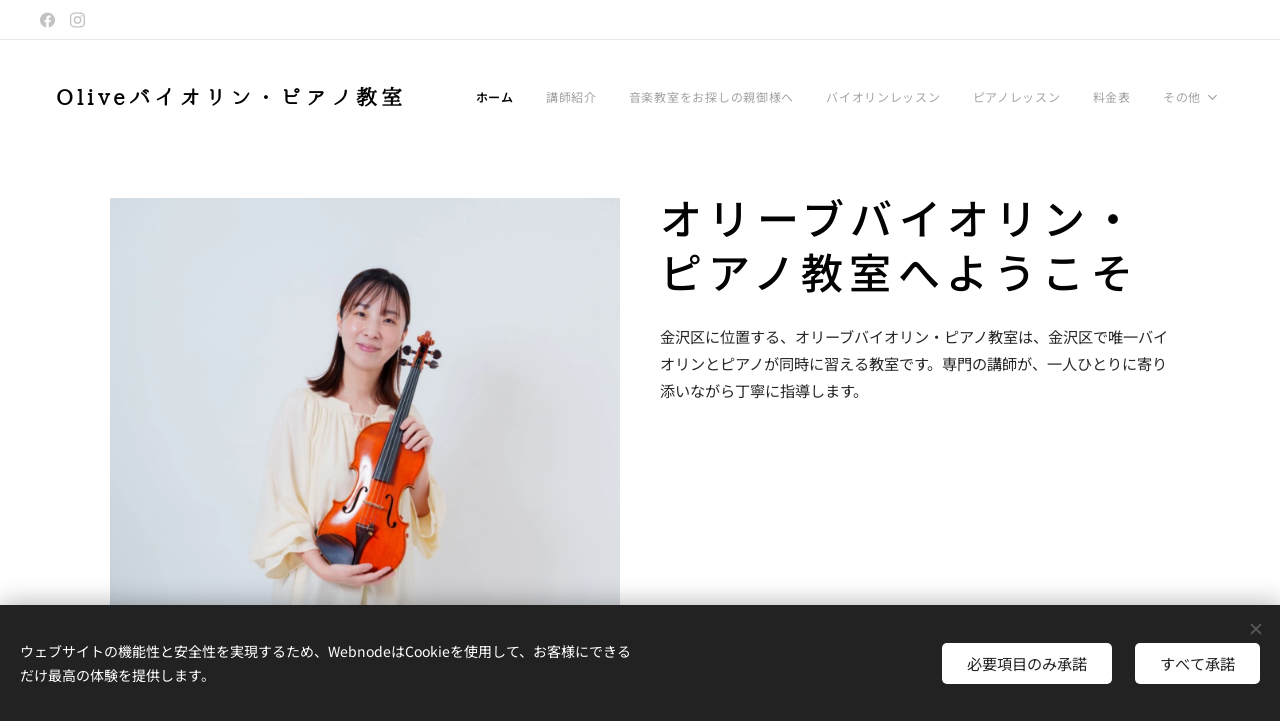

--- FILE ---
content_type: text/html; charset=UTF-8
request_url: https://www.olive-music.com/
body_size: 24205
content:
<!DOCTYPE html>
<html class="no-js" prefix="og: https://ogp.me/ns#" lang="ja">
<head><link rel="preconnect" href="https://duyn491kcolsw.cloudfront.net" crossorigin><link rel="preconnect" href="https://fonts.gstatic.com" crossorigin><meta charset="utf-8"><link rel="icon" href="https://duyn491kcolsw.cloudfront.net/files/2d/2di/2div3h.svg?ph=d5144e4eef" type="image/svg+xml" sizes="any"><link rel="icon" href="https://duyn491kcolsw.cloudfront.net/files/07/07f/07fzq8.svg?ph=d5144e4eef" type="image/svg+xml" sizes="16x16"><link rel="icon" href="https://duyn491kcolsw.cloudfront.net/files/1j/1j3/1j3767.ico?ph=d5144e4eef"><link rel="apple-touch-icon" href="https://duyn491kcolsw.cloudfront.net/files/1j/1j3/1j3767.ico?ph=d5144e4eef"><link rel="icon" href="https://duyn491kcolsw.cloudfront.net/files/1j/1j3/1j3767.ico?ph=d5144e4eef">
    <meta http-equiv="X-UA-Compatible" content="IE=edge">
    <title>olive</title>
    <meta name="viewport" content="width=device-width,initial-scale=1">
    <meta name="msapplication-tap-highlight" content="no">
    
    <link href="https://duyn491kcolsw.cloudfront.net/files/0r/0rk/0rklmm.css?ph=d5144e4eef" media="print" rel="stylesheet">
    <link href="https://duyn491kcolsw.cloudfront.net/files/2e/2e5/2e5qgh.css?ph=d5144e4eef" media="screen and (min-width:100000em)" rel="stylesheet" data-type="cq" disabled>
    <link rel="stylesheet" href="https://duyn491kcolsw.cloudfront.net/files/41/41k/41kc5i.css?ph=d5144e4eef"><link rel="stylesheet" href="https://duyn491kcolsw.cloudfront.net/files/3b/3b2/3b2e8e.css?ph=d5144e4eef" media="screen and (min-width:37.5em)"><link rel="stylesheet" href="https://duyn491kcolsw.cloudfront.net/files/1c/1c5/1c5esz.css?ph=d5144e4eef" data-wnd_color_scheme_file=""><link rel="stylesheet" href="https://duyn491kcolsw.cloudfront.net/files/0n/0nj/0njc6q.css?ph=d5144e4eef" data-wnd_color_scheme_desktop_file="" media="screen and (min-width:37.5em)" disabled=""><link rel="stylesheet" href="https://duyn491kcolsw.cloudfront.net/files/1j/1jo/1jorv9.css?ph=d5144e4eef" data-wnd_additive_color_file=""><link rel="stylesheet" href="https://duyn491kcolsw.cloudfront.net/files/3l/3l0/3l0hu9.css?ph=d5144e4eef" data-wnd_typography_file=""><link rel="stylesheet" href="https://duyn491kcolsw.cloudfront.net/files/1r/1re/1remi4.css?ph=d5144e4eef" data-wnd_typography_desktop_file="" media="screen and (min-width:37.5em)" disabled=""><script>(()=>{let e=!1;const t=()=>{if(!e&&window.innerWidth>=600){for(let e=0,t=document.querySelectorAll('head > link[href*="css"][media="screen and (min-width:37.5em)"]');e<t.length;e++)t[e].removeAttribute("disabled");e=!0}};t(),window.addEventListener("resize",t),"container"in document.documentElement.style||fetch(document.querySelector('head > link[data-type="cq"]').getAttribute("href")).then((e=>{e.text().then((e=>{const t=document.createElement("style");document.head.appendChild(t),t.appendChild(document.createTextNode(e)),import("https://duyn491kcolsw.cloudfront.net/client/js.polyfill/container-query-polyfill.modern.js").then((()=>{let e=setInterval((function(){document.body&&(document.body.classList.add("cq-polyfill-loaded"),clearInterval(e))}),100)}))}))}))})()</script>
<link rel="preload stylesheet" href="https://duyn491kcolsw.cloudfront.net/files/2m/2m8/2m8msc.css?ph=d5144e4eef" as="style"><link rel="preload stylesheet" href="https://duyn491kcolsw.cloudfront.net/files/3b/3ba/3ba1aa.css?ph=d5144e4eef" as="style"><meta name="description" content="金沢区に位置する、オリーブバイオリン・ピアノ教室は、金沢区で唯一バイオリンとピアノが同時に習える教室です。専門の講師が、一人ひとりに寄り添いながら丁寧に指導します。"><meta name="keywords" content=""><meta name="generator" content="Webnode 2"><meta name="apple-mobile-web-app-capable" content="no"><meta name="apple-mobile-web-app-status-bar-style" content="black"><meta name="format-detection" content="telephone=no">

<meta property="og:url" content="https://www.olive-music.com/"><meta property="og:title" content="olive"><meta property="og:type" content="article"><meta property="og:description" content="金沢区に位置する、オリーブバイオリン・ピアノ教室は、金沢区で唯一バイオリンとピアノが同時に習える教室です。専門の講師が、一人ひとりに寄り添いながら丁寧に指導します。"><meta property="og:site_name" content="olive"><meta property="og:image" content="https://d5144e4eef.clvaw-cdnwnd.com/0d1b912c37b6b6eb3e909939f36f5cc0/200000072-e4c0ce4c0e/700/IMG_0589.jpeg?ph=d5144e4eef"><meta name="robots" content="index,follow"><link rel="canonical" href="https://www.olive-music.com/"><script>window.checkAndChangeSvgColor=function(c){try{var a=document.getElementById(c);if(a){c=[["border","borderColor"],["outline","outlineColor"],["color","color"]];for(var h,b,d,f=[],e=0,m=c.length;e<m;e++)if(h=window.getComputedStyle(a)[c[e][1]].replace(/\s/g,"").match(/^rgb[a]?\(([0-9]{1,3}),([0-9]{1,3}),([0-9]{1,3})/i)){b="";for(var g=1;3>=g;g++)b+=("0"+parseInt(h[g],10).toString(16)).slice(-2);"0"===b.charAt(0)&&(d=parseInt(b.substr(0,2),16),d=Math.max(16,d),b=d.toString(16)+b.slice(-4));f.push(c[e][0]+"="+b)}if(f.length){var k=a.getAttribute("data-src"),l=k+(0>k.indexOf("?")?"?":"&")+f.join("&");a.src!=l&&(a.src=l,a.outerHTML=a.outerHTML)}}}catch(n){}};</script></head>
<body class="l wt-home l-default l-d-border b-btn-sq b-btn-s-m b-btn-dn b-btn-bw-1 img-d-n img-t-u img-h-n line-solid b-e-ds lbox-l c-s-m  hb-on  wnd-fe"><noscript>
				<iframe
				 src="https://www.googletagmanager.com/ns.html?id=GTM-542MMSL"
				 height="0"
				 width="0"
				 style="display:none;visibility:hidden"
				 >
				 </iframe>
			</noscript>

<div class="wnd-page l-page cs-dark ac-none t-t-fs-m t-t-fw-s t-t-sp t-t-d-n t-s-fs-s t-s-fw-m t-s-sp t-s-d-n t-p-fs-s t-p-fw-m t-p-sp-n t-h-fs-m t-h-fw-s t-h-sp t-bq-fs-s t-bq-fw-s t-bq-sp-n t-bq-d-l t-btn-fw-l t-nav-fw-l t-pd-fw-l t-nav-tt-n">
    <div class="l-w t cf t-05">
        <div class="l-bg cf">
            <div class="s-bg-l">
                
                
            </div>
        </div>
        <header class="l-h cf">
            <div class="sw cf">
	<div class="sw-c cf"><section class="s s-hb cf sc-w   wnd-w-max wnd-hbs-on">
	<div class="s-w cf">
		<div class="s-o cf">
			<div class="s-bg cf">
                <div class="s-bg-l">
                    
                    
                </div>
			</div>
			<div class="s-c">
                <div class="s-hb-c cf">
                    <div class="hb-si">
                        <div class="si">
    <div class="si-c"><a href="https://www.facebook.com/profile.php?id=100008456708856" target="_blank" rel="noreferrer" title="Facebook"><svg xmlns="https://www.w3.org/2000/svg" viewBox="0 0 24 24" height="18px" width="18px"><path d="M24 12.073c0-6.627-5.373-12-12-12s-12 5.373-12 12c0 5.99 4.388 10.954 10.125 11.854v-8.385H7.078v-3.47h3.047V9.43c0-3.007 1.792-4.669 4.533-4.669 1.312 0 2.686.235 2.686.235v2.953H15.83c-1.491 0-1.956.925-1.956 1.874v2.25h3.328l-.532 3.47h-2.796v8.385C19.612 23.027 24 18.062 24 12.073z" fill="#bebebe"></path></svg></a><a href="https://www.instagram.com/olive.v.p/" target="_blank" rel="noreferrer" title="Instagram"><svg viewBox="0 0 24 24" xmlns="https://www.w3.org/2000/svg" height="18px" width="18px"><path d="M12 0C8.74 0 8.333.015 7.053.072 5.775.132 4.905.333 4.14.63c-.789.306-1.459.717-2.126 1.384S.935 3.35.63 4.14C.333 4.905.131 5.775.072 7.053.012 8.333 0 8.74 0 12s.015 3.667.072 4.947c.06 1.277.261 2.148.558 2.913a5.885 5.885 0 001.384 2.126A5.868 5.868 0 004.14 23.37c.766.296 1.636.499 2.913.558C8.333 23.988 8.74 24 12 24s3.667-.015 4.947-.072c1.277-.06 2.148-.262 2.913-.558a5.898 5.898 0 002.126-1.384 5.86 5.86 0 001.384-2.126c.296-.765.499-1.636.558-2.913.06-1.28.072-1.687.072-4.947s-.015-3.667-.072-4.947c-.06-1.277-.262-2.149-.558-2.913a5.89 5.89 0 00-1.384-2.126A5.847 5.847 0 0019.86.63c-.765-.297-1.636-.499-2.913-.558C15.667.012 15.26 0 12 0zm0 2.16c3.203 0 3.585.016 4.85.071 1.17.055 1.805.249 2.227.415.562.217.96.477 1.382.896.419.42.679.819.896 1.381.164.422.36 1.057.413 2.227.057 1.266.07 1.646.07 4.85s-.015 3.585-.074 4.85c-.061 1.17-.256 1.805-.421 2.227a3.81 3.81 0 01-.899 1.382 3.744 3.744 0 01-1.38.896c-.42.164-1.065.36-2.235.413-1.274.057-1.649.07-4.859.07-3.211 0-3.586-.015-4.859-.074-1.171-.061-1.816-.256-2.236-.421a3.716 3.716 0 01-1.379-.899 3.644 3.644 0 01-.9-1.38c-.165-.42-.359-1.065-.42-2.235-.045-1.26-.061-1.649-.061-4.844 0-3.196.016-3.586.061-4.861.061-1.17.255-1.814.42-2.234.21-.57.479-.96.9-1.381.419-.419.81-.689 1.379-.898.42-.166 1.051-.361 2.221-.421 1.275-.045 1.65-.06 4.859-.06l.045.03zm0 3.678a6.162 6.162 0 100 12.324 6.162 6.162 0 100-12.324zM12 16c-2.21 0-4-1.79-4-4s1.79-4 4-4 4 1.79 4 4-1.79 4-4 4zm7.846-10.405a1.441 1.441 0 01-2.88 0 1.44 1.44 0 012.88 0z" fill="#bebebe"></path></svg></a></div>
</div>
                    </div>
                    <div class="hb-ci">
                        
                    </div>
                    <div class="hb-ccy">
                        
                    </div>
                    <div class="hb-lang">
                        
                    </div>
                </div>
			</div>
		</div>
	</div>
</section><section data-space="true" class="s s-hn s-hn-default wnd-mt-classic wnd-na-c logo-classic sc-w   wnd-w-max wnd-nh-m hm-hidden menu-default">
	<div class="s-w">
		<div class="s-o">

			<div class="s-bg">
                <div class="s-bg-l">
                    
                    
                </div>
			</div>

			<div class="h-w h-f wnd-fixed">

				<div class="n-l">
					<div class="s-c menu-nav">
						<div class="logo-block">
							<div class="b b-l logo logo-default logo-nb wnd-font-size-20 jp-utsukushi-mincho logo-21 wnd-logo-with-text b-ls-s">
	<div class="b-l-c logo-content">
		

			

			

			<div class="b-l-br logo-br"></div>

			<div class="b-l-text logo-text-wrapper">
				<div class="b-l-text-w logo-text">
					<span class="b-l-text-c logo-text-cell"><strong>Oliveバイオリン・ピアノ教室</strong></span>
				</div>
			</div>

		
	</div>
</div>
						</div>

						<div id="menu-slider">
							<div id="menu-block">
								<nav id="menu"><div class="menu-font menu-wrapper">
	<a href="#" class="menu-close" rel="nofollow" title="Close Menu"></a>
	<ul role="menubar" aria-label="メニュー" class="level-1">
		<li role="none" class="wnd-active   wnd-homepage">
			<a class="menu-item" role="menuitem" href="/home/"><span class="menu-item-text">ホーム</span></a>
			
		</li><li role="none">
			<a class="menu-item" role="menuitem" href="/%e5%95%86%e5%93%81/"><span class="menu-item-text">講師紹介</span></a>
			
		</li><li role="none">
			<a class="menu-item" role="menuitem" href="/%e7%a7%81%e3%81%9f%e3%81%a1%e3%81%ab%e3%81%a4%e3%81%84%e3%81%a6/"><span class="menu-item-text">音楽教室をお探しの親御様へ</span></a>
			
		</li><li role="none">
			<a class="menu-item" role="menuitem" href="/%e3%83%90%e3%82%a4%e3%82%aa%e3%83%aa%e3%83%b3%e3%83%ac%e3%83%83%e3%82%b9%e3%83%b3/"><span class="menu-item-text">バイオリンレッスン</span></a>
			
		</li><li role="none">
			<a class="menu-item" role="menuitem" href="/%e3%83%94%e3%82%a2%e3%83%8e%e3%83%ac%e3%83%83%e3%82%b9%e3%83%b3/"><span class="menu-item-text">ピアノレッスン</span></a>
			
		</li><li role="none">
			<a class="menu-item" role="menuitem" href="/%e6%96%99%e9%87%91%e8%a1%a8/"><span class="menu-item-text">料金表</span></a>
			
		</li><li role="none">
			<a class="menu-item" role="menuitem" href="/%e3%82%88%e3%81%8f%e3%81%82%e3%82%8b%e8%b3%aa%e5%95%8f/"><span class="menu-item-text">よくある質問</span></a>
			
		</li><li role="none">
			<a class="menu-item" role="menuitem" href="/%e3%81%8a%e5%ae%a2%e6%a7%98%e3%81%ae%e5%a3%b0/"><span class="menu-item-text">お客様の声</span></a>
			
		</li><li role="none">
			<a class="menu-item" role="menuitem" href="/%e4%bd%93%e9%a8%93%e3%83%ac%e3%83%83%e3%82%b9%e3%83%b3%e7%94%b3%e3%81%97%e8%be%bc%e3%81%bf/"><span class="menu-item-text">体験レッスン申し込み</span></a>
			
		</li><li role="none">
			<a class="menu-item" role="menuitem" href="/%e3%83%96%e3%83%ad%e3%82%b0/"><span class="menu-item-text">ブログ</span></a>
			
		</li><li role="none">
			<a class="menu-item" role="menuitem" href="/%e3%82%a2%e3%82%af%e3%82%bb%e3%82%b9/"><span class="menu-item-text">アクセス</span></a>
			
		</li><li role="none">
			<a class="menu-item" role="menuitem" href="/%e6%ba%80%e5%b8%ad%e3%82%b9%e3%83%ad%e3%83%bc%e6%95%99%e5%ae%a4/"><span class="menu-item-text">先生のための無料メルマガ</span></a>
			
		</li>
	</ul>
	<span class="more-text">その他</span>
</div></nav>
							</div>
						</div>

						<div class="cart-and-mobile">
							
							

							<div id="menu-mobile">
								<a href="#" id="menu-submit"><span></span>メニュー</a>
							</div>
						</div>

					</div>
				</div>

			</div>

		</div>
	</div>
</section></div>
</div>
        </header>
        <main class="l-m cf">
            <div class="sw cf">
	<div class="sw-c cf"><section class="s s-hm s-hm-hidden wnd-h-hidden cf sc-m wnd-background-image  hn-default"></section><section class="s s-basic cf sc-w   wnd-w-default wnd-s-normal wnd-h-auto">
	<div class="s-w cf">
		<div class="s-o s-fs cf">
			<div class="s-bg cf">
				<div class="s-bg-l">
                    
					
				</div>
			</div>
			<div class="s-c s-fs cf">
				<div class="ez cf">
	<div class="ez-c"><div class="cw cf">
	<div class="cw-c cf"><div class="c cf" style="width:50%;">
	<div class="c-c cf"><div class="b-img b-img-default b b-s cf wnd-orientation-portrait wnd-type-image img-s-n" style="margin-left:0;margin-right:0;" id="wnd_ImageBlock_172286132">
	<div class="b-img-w">
		<div class="b-img-c" style="padding-bottom:150%;text-align:center;">
            <picture><source type="image/webp" srcset="https://d5144e4eef.clvaw-cdnwnd.com/0d1b912c37b6b6eb3e909939f36f5cc0/200000073-e4d3fe4d41/450/IMG_0589.webp?ph=d5144e4eef 300w, https://d5144e4eef.clvaw-cdnwnd.com/0d1b912c37b6b6eb3e909939f36f5cc0/200000073-e4d3fe4d41/700/IMG_0589.webp?ph=d5144e4eef 467w, https://d5144e4eef.clvaw-cdnwnd.com/0d1b912c37b6b6eb3e909939f36f5cc0/200000073-e4d3fe4d41/IMG_0589.webp?ph=d5144e4eef 1280w" sizes="(min-width: 600px) calc(100vw * 0.75), 100vw" ><img id="wnd_ImageBlock_172286132_img" src="https://d5144e4eef.clvaw-cdnwnd.com/0d1b912c37b6b6eb3e909939f36f5cc0/200000072-e4c0ce4c0e/IMG_0589.jpeg?ph=d5144e4eef" alt="" width="1280" height="1920" loading="lazy" style="top:0%;left:0%;width:100%;height:100%;position:absolute;" ></picture>
			</div>
		
	</div>
</div></div>
</div><div class="c cf" style="width:50%;">
	<div class="c-c cf"><div class="b b-text cf">
	<div class="b-c b-text-c b-s b-s-t60 b-s-b60 b-cs cf"><h1>オリーブバイオリン・ピアノ教室へようこそ<br></h1>

<p>金沢区に位置する、オリーブバイオリン・ピアノ教室は、金沢区で唯一バイオリンとピアノが同時に習える教室です。専門の講師が、一人ひとりに寄り添いながら丁寧に指導します。
</p>
</div>
</div></div>
</div></div>
</div></div>
</div>
			</div>
		</div>
	</div>
</section><section class="s s-basic cf sc-b   wnd-w-default wnd-s-normal wnd-h-auto">
	<div class="s-w cf">
		<div class="s-o s-fs cf">
			<div class="s-bg cf">
				<div class="s-bg-l">
                    
					
				</div>
			</div>
			<div class="s-c s-fs cf">
				<div class="ez cf">
	<div class="ez-c"><div class="cw cf">
	<div class="cw-c cf"><div class="c cf" style="width:50%;">
	<div class="c-c cf"><div class="b b-text cf">
	<div class="b-c b-text-c b-s b-s-t60 b-s-b60 b-cs cf"><h1>教室の特徴&nbsp;<br></h1>

<p>１回のレッスンでバイオリンとピアノのレッスンを行います。また分数バイオリンのレンタルが可能な為、楽器の購入やサイズアップの手間を心配せずレッスンをお受けいただけます。バイオリン、ピアノそれぞれ個人レッスンも行っております。</p>
</div>
</div></div>
</div><div class="c cf" style="width:50%;">
	<div class="c-c cf"><div class="b-img b-img-default b b-s cf wnd-orientation-landscape wnd-type-image img-s-n" style="margin-left:0;margin-right:0;" id="wnd_ImageBlock_199294186">
	<div class="b-img-w">
		<div class="b-img-c" style="padding-bottom:75%;text-align:center;">
            <picture><source type="image/webp" srcset="https://d5144e4eef.clvaw-cdnwnd.com/0d1b912c37b6b6eb3e909939f36f5cc0/200000019-453c9453cc/450/IMG_5817-7.webp?ph=d5144e4eef 450w, https://d5144e4eef.clvaw-cdnwnd.com/0d1b912c37b6b6eb3e909939f36f5cc0/200000019-453c9453cc/700/IMG_5817-7.webp?ph=d5144e4eef 640w, https://d5144e4eef.clvaw-cdnwnd.com/0d1b912c37b6b6eb3e909939f36f5cc0/200000019-453c9453cc/IMG_5817-7.webp?ph=d5144e4eef 640w" sizes="(min-width: 600px) calc(100vw * 0.75), 100vw" ><img id="wnd_ImageBlock_199294186_img" src="https://d5144e4eef.clvaw-cdnwnd.com/0d1b912c37b6b6eb3e909939f36f5cc0/200000018-5169b5169d/IMG_5817-3.jpeg?ph=d5144e4eef" alt="" width="640" height="480" loading="lazy" style="top:0%;left:0%;width:100%;height:100%;position:absolute;" ></picture>
			</div>
		
	</div>
</div></div>
</div></div>
</div></div>
</div>
			</div>
		</div>
	</div>
</section><section class="s s-hc s-hc-claim-box cf sc-ml wnd-background-image  wnd-w-default wnd-s-normal wnd-hh-auto wnd-p-cc">
	<div class="s-w cf">
		<div class="s-o cf">
			<div class="s-bg cf">
                <div class="s-bg-l wnd-background-image fx-none bgpos-center-center bgatt-scroll">
                    <picture><source type="image/webp" srcset="https://d5144e4eef.clvaw-cdnwnd.com/0d1b912c37b6b6eb3e909939f36f5cc0/200000017-6005660059/700/IMG_5817.webp?ph=d5144e4eef 700w, https://d5144e4eef.clvaw-cdnwnd.com/0d1b912c37b6b6eb3e909939f36f5cc0/200000017-6005660059/IMG_5817.webp?ph=d5144e4eef 640w, https://d5144e4eef.clvaw-cdnwnd.com/0d1b912c37b6b6eb3e909939f36f5cc0/200000017-6005660059/IMG_5817.webp?ph=d5144e4eef 2x" sizes="100vw" ><img src="https://d5144e4eef.clvaw-cdnwnd.com/0d1b912c37b6b6eb3e909939f36f5cc0/200000016-7819378195/IMG_5817.jpeg?ph=d5144e4eef" width="640" height="480" alt="" loading="lazy" ></picture>
                    
                </div>
			</div>
			<div class="s-c cf">
				<div class="s-hc-c">
					<div class="s-hc-c-b sc-m">
						<div class="s-hc-c-b-i">
							<h1 class="s-hc-claim claim i-a"><span class="sit b claim-default claim-nb raleway claim-46">
	<span class="sit-w"><span class="sit-c">教室での活動やイベント<br></span></span>
</span></h1>
						</div>
					</div>
				</div>
			</div>
		</div>
	</div>
</section><section class="s s-basic cf sc-w   wnd-w-default wnd-s-normal wnd-h-auto">
	<div class="s-w cf">
		<div class="s-o s-fs cf">
			<div class="s-bg cf">
				<div class="s-bg-l">
                    
					
				</div>
			</div>
			<div class="s-c s-fs cf">
				<div class="ez cf">
	<div class="ez-c"><div class="cw cf">
	<div class="cw-c cf"><div class="c cf" style="width:50%;">
	<div class="c-c cf"><div class="gal-app b-gal b b-s" id="wnd_PhotoGalleryBlock_14982" data-content="{&quot;variant&quot;:&quot;slideshow&quot;,&quot;gridCount&quot;:4,&quot;id&quot;:&quot;wnd_PhotoGalleryBlock_14982&quot;,&quot;items&quot;:[{&quot;id&quot;:200000050,&quot;title&quot;:&quot;\u30b7\u30fc\u30b5\u30a4\u30c9FM&quot;,&quot;orientation&quot;:&quot;portrait&quot;,&quot;aspectRatio&quot;:&quot;467:582&quot;,&quot;size&quot;:{&quot;width&quot;:934,&quot;height&quot;:1164},&quot;img&quot;:{&quot;mimeType&quot;:&quot;image/jpeg&quot;,&quot;src&quot;:&quot;https://d5144e4eef.clvaw-cdnwnd.com/0d1b912c37b6b6eb3e909939f36f5cc0/200000050-8447284474/B1FC84BC-C208-452C-ACA9-D19F962690D4.jpeg?ph=d5144e4eef&quot;},&quot;sources&quot;:[{&quot;mimeType&quot;:&quot;image/jpeg&quot;,&quot;sizes&quot;:[{&quot;width&quot;:361,&quot;height&quot;:450,&quot;src&quot;:&quot;https://d5144e4eef.clvaw-cdnwnd.com/0d1b912c37b6b6eb3e909939f36f5cc0/200000050-8447284474/450/B1FC84BC-C208-452C-ACA9-D19F962690D4.jpeg?ph=d5144e4eef&quot;},{&quot;width&quot;:562,&quot;height&quot;:700,&quot;src&quot;:&quot;https://d5144e4eef.clvaw-cdnwnd.com/0d1b912c37b6b6eb3e909939f36f5cc0/200000050-8447284474/700/B1FC84BC-C208-452C-ACA9-D19F962690D4.jpeg?ph=d5144e4eef&quot;},{&quot;width&quot;:934,&quot;height&quot;:1164,&quot;src&quot;:&quot;https://d5144e4eef.clvaw-cdnwnd.com/0d1b912c37b6b6eb3e909939f36f5cc0/200000050-8447284474/B1FC84BC-C208-452C-ACA9-D19F962690D4.jpeg?ph=d5144e4eef&quot;}]},{&quot;mimeType&quot;:&quot;image/webp&quot;,&quot;sizes&quot;:[{&quot;width&quot;:361,&quot;height&quot;:450,&quot;src&quot;:&quot;https://d5144e4eef.clvaw-cdnwnd.com/0d1b912c37b6b6eb3e909939f36f5cc0/200000051-8435d8435f/450/B1FC84BC-C208-452C-ACA9-D19F962690D4.webp?ph=d5144e4eef&quot;},{&quot;width&quot;:562,&quot;height&quot;:700,&quot;src&quot;:&quot;https://d5144e4eef.clvaw-cdnwnd.com/0d1b912c37b6b6eb3e909939f36f5cc0/200000051-8435d8435f/700/B1FC84BC-C208-452C-ACA9-D19F962690D4.webp?ph=d5144e4eef&quot;},{&quot;width&quot;:934,&quot;height&quot;:1164,&quot;src&quot;:&quot;https://d5144e4eef.clvaw-cdnwnd.com/0d1b912c37b6b6eb3e909939f36f5cc0/200000051-8435d8435f/B1FC84BC-C208-452C-ACA9-D19F962690D4.webp?ph=d5144e4eef&quot;}]}]},{&quot;id&quot;:200000052,&quot;title&quot;:&quot;\uff12\uff10\uff12\uff13\u5e74\u767a\u8868\u4f1a&quot;,&quot;orientation&quot;:&quot;landscape&quot;,&quot;aspectRatio&quot;:&quot;3:2&quot;,&quot;size&quot;:{&quot;width&quot;:750,&quot;height&quot;:500},&quot;img&quot;:{&quot;mimeType&quot;:&quot;image/jpeg&quot;,&quot;src&quot;:&quot;https://d5144e4eef.clvaw-cdnwnd.com/0d1b912c37b6b6eb3e909939f36f5cc0/200000052-dc251dc254/IMG_6277.jpeg?ph=d5144e4eef&quot;},&quot;sources&quot;:[{&quot;mimeType&quot;:&quot;image/jpeg&quot;,&quot;sizes&quot;:[{&quot;width&quot;:450,&quot;height&quot;:300,&quot;src&quot;:&quot;https://d5144e4eef.clvaw-cdnwnd.com/0d1b912c37b6b6eb3e909939f36f5cc0/200000052-dc251dc254/450/IMG_6277.jpeg?ph=d5144e4eef&quot;},{&quot;width&quot;:700,&quot;height&quot;:467,&quot;src&quot;:&quot;https://d5144e4eef.clvaw-cdnwnd.com/0d1b912c37b6b6eb3e909939f36f5cc0/200000052-dc251dc254/700/IMG_6277.jpeg?ph=d5144e4eef&quot;},{&quot;width&quot;:750,&quot;height&quot;:500,&quot;src&quot;:&quot;https://d5144e4eef.clvaw-cdnwnd.com/0d1b912c37b6b6eb3e909939f36f5cc0/200000052-dc251dc254/IMG_6277.jpeg?ph=d5144e4eef&quot;}]},{&quot;mimeType&quot;:&quot;image/webp&quot;,&quot;sizes&quot;:[{&quot;width&quot;:450,&quot;height&quot;:300,&quot;src&quot;:&quot;https://d5144e4eef.clvaw-cdnwnd.com/0d1b912c37b6b6eb3e909939f36f5cc0/200000053-e8726e872b/450/IMG_6277.webp?ph=d5144e4eef&quot;},{&quot;width&quot;:700,&quot;height&quot;:467,&quot;src&quot;:&quot;https://d5144e4eef.clvaw-cdnwnd.com/0d1b912c37b6b6eb3e909939f36f5cc0/200000053-e8726e872b/700/IMG_6277.webp?ph=d5144e4eef&quot;},{&quot;width&quot;:750,&quot;height&quot;:500,&quot;src&quot;:&quot;https://d5144e4eef.clvaw-cdnwnd.com/0d1b912c37b6b6eb3e909939f36f5cc0/200000053-e8726e872b/IMG_6277.webp?ph=d5144e4eef&quot;}]}]},{&quot;id&quot;:200000054,&quot;title&quot;:&quot;\uff12\uff10\uff12\uff14\u5e74\u30e9\u30b8\u30aa\u51fa\u6f14\uff01&quot;,&quot;orientation&quot;:&quot;portrait&quot;,&quot;aspectRatio&quot;:&quot;4:5&quot;,&quot;size&quot;:{&quot;width&quot;:1440,&quot;height&quot;:1800},&quot;img&quot;:{&quot;mimeType&quot;:&quot;image/jpeg&quot;,&quot;src&quot;:&quot;https://d5144e4eef.clvaw-cdnwnd.com/0d1b912c37b6b6eb3e909939f36f5cc0/200000054-e97f2e97f5/F02AB013-3B13-4E8F-9154-F3579856A6BB.jpeg?ph=d5144e4eef&quot;},&quot;sources&quot;:[{&quot;mimeType&quot;:&quot;image/jpeg&quot;,&quot;sizes&quot;:[{&quot;width&quot;:360,&quot;height&quot;:450,&quot;src&quot;:&quot;https://d5144e4eef.clvaw-cdnwnd.com/0d1b912c37b6b6eb3e909939f36f5cc0/200000054-e97f2e97f5/450/F02AB013-3B13-4E8F-9154-F3579856A6BB.jpeg?ph=d5144e4eef&quot;},{&quot;width&quot;:560,&quot;height&quot;:700,&quot;src&quot;:&quot;https://d5144e4eef.clvaw-cdnwnd.com/0d1b912c37b6b6eb3e909939f36f5cc0/200000054-e97f2e97f5/700/F02AB013-3B13-4E8F-9154-F3579856A6BB.jpeg?ph=d5144e4eef&quot;},{&quot;width&quot;:1440,&quot;height&quot;:1800,&quot;src&quot;:&quot;https://d5144e4eef.clvaw-cdnwnd.com/0d1b912c37b6b6eb3e909939f36f5cc0/200000054-e97f2e97f5/F02AB013-3B13-4E8F-9154-F3579856A6BB.jpeg?ph=d5144e4eef&quot;}]},{&quot;mimeType&quot;:&quot;image/webp&quot;,&quot;sizes&quot;:[{&quot;width&quot;:360,&quot;height&quot;:450,&quot;src&quot;:&quot;https://d5144e4eef.clvaw-cdnwnd.com/0d1b912c37b6b6eb3e909939f36f5cc0/200000055-20eb420eb6/450/F02AB013-3B13-4E8F-9154-F3579856A6BB.webp?ph=d5144e4eef&quot;},{&quot;width&quot;:560,&quot;height&quot;:700,&quot;src&quot;:&quot;https://d5144e4eef.clvaw-cdnwnd.com/0d1b912c37b6b6eb3e909939f36f5cc0/200000055-20eb420eb6/700/F02AB013-3B13-4E8F-9154-F3579856A6BB.webp?ph=d5144e4eef&quot;},{&quot;width&quot;:1440,&quot;height&quot;:1800,&quot;src&quot;:&quot;https://d5144e4eef.clvaw-cdnwnd.com/0d1b912c37b6b6eb3e909939f36f5cc0/200000055-20eb420eb6/F02AB013-3B13-4E8F-9154-F3579856A6BB.webp?ph=d5144e4eef&quot;}]}]},{&quot;id&quot;:200000060,&quot;title&quot;:&quot;2024\u5e74\u30a4\u30ae\u30ea\u30b9\u9928&quot;,&quot;orientation&quot;:&quot;landscape&quot;,&quot;aspectRatio&quot;:&quot;1107:830&quot;,&quot;size&quot;:{&quot;width&quot;:1107,&quot;height&quot;:830},&quot;img&quot;:{&quot;mimeType&quot;:&quot;image/jpeg&quot;,&quot;src&quot;:&quot;https://d5144e4eef.clvaw-cdnwnd.com/0d1b912c37b6b6eb3e909939f36f5cc0/200000060-2a8992a89b/9CFBABDD-493C-4BDA-A175-66291C265C5B.jpeg?ph=d5144e4eef&quot;},&quot;sources&quot;:[{&quot;mimeType&quot;:&quot;image/jpeg&quot;,&quot;sizes&quot;:[{&quot;width&quot;:450,&quot;height&quot;:337,&quot;src&quot;:&quot;https://d5144e4eef.clvaw-cdnwnd.com/0d1b912c37b6b6eb3e909939f36f5cc0/200000060-2a8992a89b/450/9CFBABDD-493C-4BDA-A175-66291C265C5B.jpeg?ph=d5144e4eef&quot;},{&quot;width&quot;:700,&quot;height&quot;:525,&quot;src&quot;:&quot;https://d5144e4eef.clvaw-cdnwnd.com/0d1b912c37b6b6eb3e909939f36f5cc0/200000060-2a8992a89b/700/9CFBABDD-493C-4BDA-A175-66291C265C5B.jpeg?ph=d5144e4eef&quot;},{&quot;width&quot;:1107,&quot;height&quot;:830,&quot;src&quot;:&quot;https://d5144e4eef.clvaw-cdnwnd.com/0d1b912c37b6b6eb3e909939f36f5cc0/200000060-2a8992a89b/9CFBABDD-493C-4BDA-A175-66291C265C5B.jpeg?ph=d5144e4eef&quot;}]},{&quot;mimeType&quot;:&quot;image/webp&quot;,&quot;sizes&quot;:[{&quot;width&quot;:450,&quot;height&quot;:337,&quot;src&quot;:&quot;https://d5144e4eef.clvaw-cdnwnd.com/0d1b912c37b6b6eb3e909939f36f5cc0/200000061-3a4f23a4f4/450/9CFBABDD-493C-4BDA-A175-66291C265C5B.webp?ph=d5144e4eef&quot;},{&quot;width&quot;:700,&quot;height&quot;:525,&quot;src&quot;:&quot;https://d5144e4eef.clvaw-cdnwnd.com/0d1b912c37b6b6eb3e909939f36f5cc0/200000061-3a4f23a4f4/700/9CFBABDD-493C-4BDA-A175-66291C265C5B.webp?ph=d5144e4eef&quot;},{&quot;width&quot;:1107,&quot;height&quot;:830,&quot;src&quot;:&quot;https://d5144e4eef.clvaw-cdnwnd.com/0d1b912c37b6b6eb3e909939f36f5cc0/200000061-3a4f23a4f4/9CFBABDD-493C-4BDA-A175-66291C265C5B.webp?ph=d5144e4eef&quot;}]}]},{&quot;id&quot;:200000062,&quot;title&quot;:&quot;2024\u5e74\u9577\u6d5c\u30db\u30fc\u30eb&quot;,&quot;orientation&quot;:&quot;portrait&quot;,&quot;aspectRatio&quot;:&quot;3:4&quot;,&quot;size&quot;:{&quot;width&quot;:1440,&quot;height&quot;:1920},&quot;img&quot;:{&quot;mimeType&quot;:&quot;image/jpeg&quot;,&quot;src&quot;:&quot;https://d5144e4eef.clvaw-cdnwnd.com/0d1b912c37b6b6eb3e909939f36f5cc0/200000062-4b7c14b7c4/IMG_0291.jpeg?ph=d5144e4eef&quot;},&quot;sources&quot;:[{&quot;mimeType&quot;:&quot;image/jpeg&quot;,&quot;sizes&quot;:[{&quot;width&quot;:338,&quot;height&quot;:450,&quot;src&quot;:&quot;https://d5144e4eef.clvaw-cdnwnd.com/0d1b912c37b6b6eb3e909939f36f5cc0/200000062-4b7c14b7c4/450/IMG_0291.jpeg?ph=d5144e4eef&quot;},{&quot;width&quot;:525,&quot;height&quot;:700,&quot;src&quot;:&quot;https://d5144e4eef.clvaw-cdnwnd.com/0d1b912c37b6b6eb3e909939f36f5cc0/200000062-4b7c14b7c4/700/IMG_0291.jpeg?ph=d5144e4eef&quot;},{&quot;width&quot;:1440,&quot;height&quot;:1920,&quot;src&quot;:&quot;https://d5144e4eef.clvaw-cdnwnd.com/0d1b912c37b6b6eb3e909939f36f5cc0/200000062-4b7c14b7c4/IMG_0291.jpeg?ph=d5144e4eef&quot;}]},{&quot;mimeType&quot;:&quot;image/webp&quot;,&quot;sizes&quot;:[{&quot;width&quot;:338,&quot;height&quot;:450,&quot;src&quot;:&quot;https://d5144e4eef.clvaw-cdnwnd.com/0d1b912c37b6b6eb3e909939f36f5cc0/200000063-642e6642e9/450/IMG_0291.webp?ph=d5144e4eef&quot;},{&quot;width&quot;:525,&quot;height&quot;:700,&quot;src&quot;:&quot;https://d5144e4eef.clvaw-cdnwnd.com/0d1b912c37b6b6eb3e909939f36f5cc0/200000063-642e6642e9/700/IMG_0291.webp?ph=d5144e4eef&quot;},{&quot;width&quot;:1440,&quot;height&quot;:1920,&quot;src&quot;:&quot;https://d5144e4eef.clvaw-cdnwnd.com/0d1b912c37b6b6eb3e909939f36f5cc0/200000063-642e6642e9/IMG_0291.webp?ph=d5144e4eef&quot;}]}]},{&quot;id&quot;:200000064,&quot;title&quot;:&quot;2024\u5e74\u91d1\u6ca2\u516c\u4f1a\u5802&quot;,&quot;orientation&quot;:&quot;portrait&quot;,&quot;aspectRatio&quot;:&quot;3:4&quot;,&quot;size&quot;:{&quot;width&quot;:1440,&quot;height&quot;:1920},&quot;img&quot;:{&quot;mimeType&quot;:&quot;image/jpeg&quot;,&quot;src&quot;:&quot;https://d5144e4eef.clvaw-cdnwnd.com/0d1b912c37b6b6eb3e909939f36f5cc0/200000064-0186a0186b/IMG_0125.jpeg?ph=d5144e4eef&quot;},&quot;sources&quot;:[{&quot;mimeType&quot;:&quot;image/jpeg&quot;,&quot;sizes&quot;:[{&quot;width&quot;:338,&quot;height&quot;:450,&quot;src&quot;:&quot;https://d5144e4eef.clvaw-cdnwnd.com/0d1b912c37b6b6eb3e909939f36f5cc0/200000064-0186a0186b/450/IMG_0125.jpeg?ph=d5144e4eef&quot;},{&quot;width&quot;:525,&quot;height&quot;:700,&quot;src&quot;:&quot;https://d5144e4eef.clvaw-cdnwnd.com/0d1b912c37b6b6eb3e909939f36f5cc0/200000064-0186a0186b/700/IMG_0125.jpeg?ph=d5144e4eef&quot;},{&quot;width&quot;:1440,&quot;height&quot;:1920,&quot;src&quot;:&quot;https://d5144e4eef.clvaw-cdnwnd.com/0d1b912c37b6b6eb3e909939f36f5cc0/200000064-0186a0186b/IMG_0125.jpeg?ph=d5144e4eef&quot;}]},{&quot;mimeType&quot;:&quot;image/webp&quot;,&quot;sizes&quot;:[{&quot;width&quot;:338,&quot;height&quot;:450,&quot;src&quot;:&quot;https://d5144e4eef.clvaw-cdnwnd.com/0d1b912c37b6b6eb3e909939f36f5cc0/200000065-1d8981d89a/450/IMG_0125.webp?ph=d5144e4eef&quot;},{&quot;width&quot;:525,&quot;height&quot;:700,&quot;src&quot;:&quot;https://d5144e4eef.clvaw-cdnwnd.com/0d1b912c37b6b6eb3e909939f36f5cc0/200000065-1d8981d89a/700/IMG_0125.webp?ph=d5144e4eef&quot;},{&quot;width&quot;:1440,&quot;height&quot;:1920,&quot;src&quot;:&quot;https://d5144e4eef.clvaw-cdnwnd.com/0d1b912c37b6b6eb3e909939f36f5cc0/200000065-1d8981d89a/IMG_0125.webp?ph=d5144e4eef&quot;}]}]},{&quot;id&quot;:200000066,&quot;title&quot;:&quot;\u5e7c\u7a1a\u5712\u308f\u304f\u308f\u304f\u30b3\u30f3\u30b5\u30fc\u30c8&quot;,&quot;orientation&quot;:&quot;landscape&quot;,&quot;aspectRatio&quot;:&quot;4:3&quot;,&quot;size&quot;:{&quot;width&quot;:1440,&quot;height&quot;:1080},&quot;img&quot;:{&quot;mimeType&quot;:&quot;image/jpeg&quot;,&quot;src&quot;:&quot;https://d5144e4eef.clvaw-cdnwnd.com/0d1b912c37b6b6eb3e909939f36f5cc0/200000066-be067be068/863951B9-9C6A-4A7B-914D-27880C0DDC5D.jpeg?ph=d5144e4eef&quot;},&quot;sources&quot;:[{&quot;mimeType&quot;:&quot;image/jpeg&quot;,&quot;sizes&quot;:[{&quot;width&quot;:450,&quot;height&quot;:338,&quot;src&quot;:&quot;https://d5144e4eef.clvaw-cdnwnd.com/0d1b912c37b6b6eb3e909939f36f5cc0/200000066-be067be068/450/863951B9-9C6A-4A7B-914D-27880C0DDC5D.jpeg?ph=d5144e4eef&quot;},{&quot;width&quot;:700,&quot;height&quot;:525,&quot;src&quot;:&quot;https://d5144e4eef.clvaw-cdnwnd.com/0d1b912c37b6b6eb3e909939f36f5cc0/200000066-be067be068/700/863951B9-9C6A-4A7B-914D-27880C0DDC5D.jpeg?ph=d5144e4eef&quot;},{&quot;width&quot;:1440,&quot;height&quot;:1080,&quot;src&quot;:&quot;https://d5144e4eef.clvaw-cdnwnd.com/0d1b912c37b6b6eb3e909939f36f5cc0/200000066-be067be068/863951B9-9C6A-4A7B-914D-27880C0DDC5D.jpeg?ph=d5144e4eef&quot;}]},{&quot;mimeType&quot;:&quot;image/webp&quot;,&quot;sizes&quot;:[{&quot;width&quot;:450,&quot;height&quot;:338,&quot;src&quot;:&quot;https://d5144e4eef.clvaw-cdnwnd.com/0d1b912c37b6b6eb3e909939f36f5cc0/200000067-d8a8dd8a8e/450/863951B9-9C6A-4A7B-914D-27880C0DDC5D.webp?ph=d5144e4eef&quot;},{&quot;width&quot;:700,&quot;height&quot;:525,&quot;src&quot;:&quot;https://d5144e4eef.clvaw-cdnwnd.com/0d1b912c37b6b6eb3e909939f36f5cc0/200000067-d8a8dd8a8e/700/863951B9-9C6A-4A7B-914D-27880C0DDC5D.webp?ph=d5144e4eef&quot;},{&quot;width&quot;:1440,&quot;height&quot;:1080,&quot;src&quot;:&quot;https://d5144e4eef.clvaw-cdnwnd.com/0d1b912c37b6b6eb3e909939f36f5cc0/200000067-d8a8dd8a8e/863951B9-9C6A-4A7B-914D-27880C0DDC5D.webp?ph=d5144e4eef&quot;}]}]},{&quot;id&quot;:200000069,&quot;title&quot;:&quot;2024\u5e74\u91d1\u6ca2\u516c\u4f1a\u5802\u30b2\u30b9\u30c8\u6f14\u594f&quot;,&quot;orientation&quot;:&quot;portrait&quot;,&quot;aspectRatio&quot;:&quot;3:4&quot;,&quot;size&quot;:{&quot;width&quot;:1440,&quot;height&quot;:1920},&quot;img&quot;:{&quot;mimeType&quot;:&quot;image/jpeg&quot;,&quot;src&quot;:&quot;https://d5144e4eef.clvaw-cdnwnd.com/0d1b912c37b6b6eb3e909939f36f5cc0/200000069-0ae020ae04/IMG_0521.jpeg?ph=d5144e4eef&quot;},&quot;sources&quot;:[{&quot;mimeType&quot;:&quot;image/jpeg&quot;,&quot;sizes&quot;:[{&quot;width&quot;:338,&quot;height&quot;:450,&quot;src&quot;:&quot;https://d5144e4eef.clvaw-cdnwnd.com/0d1b912c37b6b6eb3e909939f36f5cc0/200000069-0ae020ae04/450/IMG_0521.jpeg?ph=d5144e4eef&quot;},{&quot;width&quot;:525,&quot;height&quot;:700,&quot;src&quot;:&quot;https://d5144e4eef.clvaw-cdnwnd.com/0d1b912c37b6b6eb3e909939f36f5cc0/200000069-0ae020ae04/700/IMG_0521.jpeg?ph=d5144e4eef&quot;},{&quot;width&quot;:1440,&quot;height&quot;:1920,&quot;src&quot;:&quot;https://d5144e4eef.clvaw-cdnwnd.com/0d1b912c37b6b6eb3e909939f36f5cc0/200000069-0ae020ae04/IMG_0521.jpeg?ph=d5144e4eef&quot;}]},{&quot;mimeType&quot;:&quot;image/webp&quot;,&quot;sizes&quot;:[{&quot;width&quot;:338,&quot;height&quot;:450,&quot;src&quot;:&quot;https://d5144e4eef.clvaw-cdnwnd.com/0d1b912c37b6b6eb3e909939f36f5cc0/200000071-499b2499b3/450/IMG_0521.webp?ph=d5144e4eef&quot;},{&quot;width&quot;:525,&quot;height&quot;:700,&quot;src&quot;:&quot;https://d5144e4eef.clvaw-cdnwnd.com/0d1b912c37b6b6eb3e909939f36f5cc0/200000071-499b2499b3/700/IMG_0521.webp?ph=d5144e4eef&quot;},{&quot;width&quot;:1440,&quot;height&quot;:1920,&quot;src&quot;:&quot;https://d5144e4eef.clvaw-cdnwnd.com/0d1b912c37b6b6eb3e909939f36f5cc0/200000071-499b2499b3/IMG_0521.webp?ph=d5144e4eef&quot;}]}]},{&quot;id&quot;:200000081,&quot;title&quot;:&quot;2024\u5e74\u30af\u30ea\u30b9\u30de\u30b9\u30b3\u30f3\u30b5\u30fc\u30c8&quot;,&quot;orientation&quot;:&quot;landscape&quot;,&quot;aspectRatio&quot;:&quot;3:2&quot;,&quot;size&quot;:{&quot;width&quot;:1920,&quot;height&quot;:1280},&quot;img&quot;:{&quot;mimeType&quot;:&quot;image/jpeg&quot;,&quot;src&quot;:&quot;https://d5144e4eef.clvaw-cdnwnd.com/0d1b912c37b6b6eb3e909939f36f5cc0/200000081-35a0635a08/IMG_2600.jpeg?ph=d5144e4eef&quot;},&quot;sources&quot;:[{&quot;mimeType&quot;:&quot;image/jpeg&quot;,&quot;sizes&quot;:[{&quot;width&quot;:450,&quot;height&quot;:300,&quot;src&quot;:&quot;https://d5144e4eef.clvaw-cdnwnd.com/0d1b912c37b6b6eb3e909939f36f5cc0/200000081-35a0635a08/450/IMG_2600.jpeg?ph=d5144e4eef&quot;},{&quot;width&quot;:700,&quot;height&quot;:467,&quot;src&quot;:&quot;https://d5144e4eef.clvaw-cdnwnd.com/0d1b912c37b6b6eb3e909939f36f5cc0/200000081-35a0635a08/700/IMG_2600.jpeg?ph=d5144e4eef&quot;},{&quot;width&quot;:1920,&quot;height&quot;:1280,&quot;src&quot;:&quot;https://d5144e4eef.clvaw-cdnwnd.com/0d1b912c37b6b6eb3e909939f36f5cc0/200000081-35a0635a08/IMG_2600.jpeg?ph=d5144e4eef&quot;}]},{&quot;mimeType&quot;:&quot;image/webp&quot;,&quot;sizes&quot;:[{&quot;width&quot;:450,&quot;height&quot;:300,&quot;src&quot;:&quot;https://d5144e4eef.clvaw-cdnwnd.com/0d1b912c37b6b6eb3e909939f36f5cc0/200000083-5d8365d837/450/IMG_2600.webp?ph=d5144e4eef&quot;},{&quot;width&quot;:700,&quot;height&quot;:467,&quot;src&quot;:&quot;https://d5144e4eef.clvaw-cdnwnd.com/0d1b912c37b6b6eb3e909939f36f5cc0/200000083-5d8365d837/700/IMG_2600.webp?ph=d5144e4eef&quot;},{&quot;width&quot;:1920,&quot;height&quot;:1280,&quot;src&quot;:&quot;https://d5144e4eef.clvaw-cdnwnd.com/0d1b912c37b6b6eb3e909939f36f5cc0/200000083-5d8365d837/IMG_2600.webp?ph=d5144e4eef&quot;}]}]},{&quot;id&quot;:200000110,&quot;title&quot;:&quot;2025\u5e74\u97f3\u697d\u767a\u8868\u4f1a&quot;,&quot;orientation&quot;:&quot;landscape&quot;,&quot;aspectRatio&quot;:&quot;585:439&quot;,&quot;size&quot;:{&quot;width&quot;:1170,&quot;height&quot;:878},&quot;img&quot;:{&quot;mimeType&quot;:&quot;image/jpeg&quot;,&quot;src&quot;:&quot;https://d5144e4eef.clvaw-cdnwnd.com/0d1b912c37b6b6eb3e909939f36f5cc0/200000110-cb9becb9c0/IMG_4337-9.jpeg?ph=d5144e4eef&quot;},&quot;sources&quot;:[{&quot;mimeType&quot;:&quot;image/jpeg&quot;,&quot;sizes&quot;:[{&quot;width&quot;:450,&quot;height&quot;:338,&quot;src&quot;:&quot;https://d5144e4eef.clvaw-cdnwnd.com/0d1b912c37b6b6eb3e909939f36f5cc0/200000110-cb9becb9c0/450/IMG_4337-9.jpeg?ph=d5144e4eef&quot;},{&quot;width&quot;:700,&quot;height&quot;:525,&quot;src&quot;:&quot;https://d5144e4eef.clvaw-cdnwnd.com/0d1b912c37b6b6eb3e909939f36f5cc0/200000110-cb9becb9c0/700/IMG_4337-9.jpeg?ph=d5144e4eef&quot;},{&quot;width&quot;:1170,&quot;height&quot;:878,&quot;src&quot;:&quot;https://d5144e4eef.clvaw-cdnwnd.com/0d1b912c37b6b6eb3e909939f36f5cc0/200000110-cb9becb9c0/IMG_4337-9.jpeg?ph=d5144e4eef&quot;}]},{&quot;mimeType&quot;:&quot;image/webp&quot;,&quot;sizes&quot;:[{&quot;width&quot;:450,&quot;height&quot;:338,&quot;src&quot;:&quot;https://d5144e4eef.clvaw-cdnwnd.com/0d1b912c37b6b6eb3e909939f36f5cc0/200000111-04a1e04a20/450/IMG_4337-5.webp?ph=d5144e4eef&quot;},{&quot;width&quot;:700,&quot;height&quot;:525,&quot;src&quot;:&quot;https://d5144e4eef.clvaw-cdnwnd.com/0d1b912c37b6b6eb3e909939f36f5cc0/200000111-04a1e04a20/700/IMG_4337-5.webp?ph=d5144e4eef&quot;},{&quot;width&quot;:1170,&quot;height&quot;:878,&quot;src&quot;:&quot;https://d5144e4eef.clvaw-cdnwnd.com/0d1b912c37b6b6eb3e909939f36f5cc0/200000111-04a1e04a20/IMG_4337-5.webp?ph=d5144e4eef&quot;}]}]},{&quot;id&quot;:200000112,&quot;title&quot;:&quot;2025\u5e74\u8b1b\u5e2b\u6f14\u594f&quot;,&quot;orientation&quot;:&quot;landscape&quot;,&quot;aspectRatio&quot;:&quot;1477:1108&quot;,&quot;size&quot;:{&quot;width&quot;:1477,&quot;height&quot;:1108},&quot;img&quot;:{&quot;mimeType&quot;:&quot;image/jpeg&quot;,&quot;src&quot;:&quot;https://d5144e4eef.clvaw-cdnwnd.com/0d1b912c37b6b6eb3e909939f36f5cc0/200000112-3e2d53e2d7/IMG_4134-2.jpeg?ph=d5144e4eef&quot;},&quot;sources&quot;:[{&quot;mimeType&quot;:&quot;image/jpeg&quot;,&quot;sizes&quot;:[{&quot;width&quot;:450,&quot;height&quot;:338,&quot;src&quot;:&quot;https://d5144e4eef.clvaw-cdnwnd.com/0d1b912c37b6b6eb3e909939f36f5cc0/200000112-3e2d53e2d7/450/IMG_4134-2.jpeg?ph=d5144e4eef&quot;},{&quot;width&quot;:700,&quot;height&quot;:525,&quot;src&quot;:&quot;https://d5144e4eef.clvaw-cdnwnd.com/0d1b912c37b6b6eb3e909939f36f5cc0/200000112-3e2d53e2d7/700/IMG_4134-2.jpeg?ph=d5144e4eef&quot;},{&quot;width&quot;:1477,&quot;height&quot;:1108,&quot;src&quot;:&quot;https://d5144e4eef.clvaw-cdnwnd.com/0d1b912c37b6b6eb3e909939f36f5cc0/200000112-3e2d53e2d7/IMG_4134-2.jpeg?ph=d5144e4eef&quot;}]},{&quot;mimeType&quot;:&quot;image/webp&quot;,&quot;sizes&quot;:[{&quot;width&quot;:450,&quot;height&quot;:338,&quot;src&quot;:&quot;https://d5144e4eef.clvaw-cdnwnd.com/0d1b912c37b6b6eb3e909939f36f5cc0/200000113-8184e81850/450/IMG_4134-3.webp?ph=d5144e4eef&quot;},{&quot;width&quot;:700,&quot;height&quot;:525,&quot;src&quot;:&quot;https://d5144e4eef.clvaw-cdnwnd.com/0d1b912c37b6b6eb3e909939f36f5cc0/200000113-8184e81850/700/IMG_4134-3.webp?ph=d5144e4eef&quot;},{&quot;width&quot;:1477,&quot;height&quot;:1108,&quot;src&quot;:&quot;https://d5144e4eef.clvaw-cdnwnd.com/0d1b912c37b6b6eb3e909939f36f5cc0/200000113-8184e81850/IMG_4134-3.webp?ph=d5144e4eef&quot;}]}]},{&quot;id&quot;:200000122,&quot;title&quot;:&quot;2025\u5e74\u6a2a\u6d5c\u5e02\u958b\u6e2f\u8a18\u5ff5\u9928&quot;,&quot;orientation&quot;:&quot;landscape&quot;,&quot;aspectRatio&quot;:&quot;585:316&quot;,&quot;size&quot;:{&quot;width&quot;:1170,&quot;height&quot;:632},&quot;img&quot;:{&quot;mimeType&quot;:&quot;image/jpeg&quot;,&quot;src&quot;:&quot;https://d5144e4eef.clvaw-cdnwnd.com/0d1b912c37b6b6eb3e909939f36f5cc0/200000122-4d5a94d5aa/IMG_5377-6.jpeg?ph=d5144e4eef&quot;},&quot;sources&quot;:[{&quot;mimeType&quot;:&quot;image/jpeg&quot;,&quot;sizes&quot;:[{&quot;width&quot;:450,&quot;height&quot;:243,&quot;src&quot;:&quot;https://d5144e4eef.clvaw-cdnwnd.com/0d1b912c37b6b6eb3e909939f36f5cc0/200000122-4d5a94d5aa/450/IMG_5377-6.jpeg?ph=d5144e4eef&quot;},{&quot;width&quot;:700,&quot;height&quot;:378,&quot;src&quot;:&quot;https://d5144e4eef.clvaw-cdnwnd.com/0d1b912c37b6b6eb3e909939f36f5cc0/200000122-4d5a94d5aa/700/IMG_5377-6.jpeg?ph=d5144e4eef&quot;},{&quot;width&quot;:1170,&quot;height&quot;:632,&quot;src&quot;:&quot;https://d5144e4eef.clvaw-cdnwnd.com/0d1b912c37b6b6eb3e909939f36f5cc0/200000122-4d5a94d5aa/IMG_5377-6.jpeg?ph=d5144e4eef&quot;}]},{&quot;mimeType&quot;:&quot;image/webp&quot;,&quot;sizes&quot;:[{&quot;width&quot;:450,&quot;height&quot;:243,&quot;src&quot;:&quot;https://d5144e4eef.clvaw-cdnwnd.com/0d1b912c37b6b6eb3e909939f36f5cc0/200000123-3c5a73c5a8/450/IMG_5377-0.webp?ph=d5144e4eef&quot;},{&quot;width&quot;:700,&quot;height&quot;:378,&quot;src&quot;:&quot;https://d5144e4eef.clvaw-cdnwnd.com/0d1b912c37b6b6eb3e909939f36f5cc0/200000123-3c5a73c5a8/700/IMG_5377-0.webp?ph=d5144e4eef&quot;},{&quot;width&quot;:1170,&quot;height&quot;:632,&quot;src&quot;:&quot;https://d5144e4eef.clvaw-cdnwnd.com/0d1b912c37b6b6eb3e909939f36f5cc0/200000123-3c5a73c5a8/IMG_5377-0.webp?ph=d5144e4eef&quot;}]}]},{&quot;id&quot;:200000128,&quot;title&quot;:&quot;2025\u5e74\u30af\u30ea\u30b9\u30de\u30b9\u30d1\u30fc\u30c6\u30a3\u30fc&quot;,&quot;orientation&quot;:&quot;portrait&quot;,&quot;aspectRatio&quot;:&quot;4:5&quot;,&quot;size&quot;:{&quot;width&quot;:1080,&quot;height&quot;:1350},&quot;img&quot;:{&quot;mimeType&quot;:&quot;image/jpeg&quot;,&quot;src&quot;:&quot;https://d5144e4eef.clvaw-cdnwnd.com/0d1b912c37b6b6eb3e909939f36f5cc0/200000128-2dce12dce3/IMG_6157-9.jpeg?ph=d5144e4eef&quot;},&quot;sources&quot;:[{&quot;mimeType&quot;:&quot;image/jpeg&quot;,&quot;sizes&quot;:[{&quot;width&quot;:360,&quot;height&quot;:450,&quot;src&quot;:&quot;https://d5144e4eef.clvaw-cdnwnd.com/0d1b912c37b6b6eb3e909939f36f5cc0/200000128-2dce12dce3/450/IMG_6157-9.jpeg?ph=d5144e4eef&quot;},{&quot;width&quot;:560,&quot;height&quot;:700,&quot;src&quot;:&quot;https://d5144e4eef.clvaw-cdnwnd.com/0d1b912c37b6b6eb3e909939f36f5cc0/200000128-2dce12dce3/700/IMG_6157-9.jpeg?ph=d5144e4eef&quot;},{&quot;width&quot;:1080,&quot;height&quot;:1350,&quot;src&quot;:&quot;https://d5144e4eef.clvaw-cdnwnd.com/0d1b912c37b6b6eb3e909939f36f5cc0/200000128-2dce12dce3/IMG_6157-9.jpeg?ph=d5144e4eef&quot;}]},{&quot;mimeType&quot;:&quot;image/webp&quot;,&quot;sizes&quot;:[{&quot;width&quot;:360,&quot;height&quot;:450,&quot;src&quot;:&quot;https://d5144e4eef.clvaw-cdnwnd.com/0d1b912c37b6b6eb3e909939f36f5cc0/200000129-55fba55fbb/450/IMG_6157-1.webp?ph=d5144e4eef&quot;},{&quot;width&quot;:560,&quot;height&quot;:700,&quot;src&quot;:&quot;https://d5144e4eef.clvaw-cdnwnd.com/0d1b912c37b6b6eb3e909939f36f5cc0/200000129-55fba55fbb/700/IMG_6157-1.webp?ph=d5144e4eef&quot;},{&quot;width&quot;:1080,&quot;height&quot;:1350,&quot;src&quot;:&quot;https://d5144e4eef.clvaw-cdnwnd.com/0d1b912c37b6b6eb3e909939f36f5cc0/200000129-55fba55fbb/IMG_6157-1.webp?ph=d5144e4eef&quot;}]}]}]}">
</div></div>
</div><div class="c cf" style="width:50%;">
	<div class="c-c cf"><div class="b b-text cf">
	<div class="b-c b-text-c b-s b-s-t60 b-s-b60 b-cs cf"><h1>&nbsp;コンサート&nbsp;<br></h1><p>教室では、音楽を学ぶだけでなく、楽しいイベントも開催しています。これらのイベントを通じて、子どもたちは音楽をさらに好きになり、成長することができます。</p><p>夏祭りコンサートでは、子どもたちが浴衣姿で好きな曲を披露します。このコンサートは、会場全体がお祭りの雰囲気に包まれ、ご家族や友人と一緒に楽しむことができる大きなイベントです。子どもたちは舞台に立つことで自信がつき、達成感を味わうことができます。</p>
</div>
</div><div class="b-img b-img-default b b-s cf wnd-orientation-landscape wnd-type-image img-s-n" style="margin-left:0;margin-right:0;" id="wnd_ImageBlock_37993383">
	<div class="b-img-w">
		<div class="b-img-c" style="padding-bottom:74.98%;text-align:center;">
            <picture><source type="image/webp" srcset="https://d5144e4eef.clvaw-cdnwnd.com/0d1b912c37b6b6eb3e909939f36f5cc0/200000021-8a3028a304/450/IMG_7784.webp?ph=d5144e4eef 450w, https://d5144e4eef.clvaw-cdnwnd.com/0d1b912c37b6b6eb3e909939f36f5cc0/200000021-8a3028a304/700/IMG_7784.webp?ph=d5144e4eef 700w, https://d5144e4eef.clvaw-cdnwnd.com/0d1b912c37b6b6eb3e909939f36f5cc0/200000021-8a3028a304/IMG_7784.webp?ph=d5144e4eef 1479w" sizes="(min-width: 600px) calc(100vw * 0.75), 100vw" ><img id="wnd_ImageBlock_37993383_img" src="https://d5144e4eef.clvaw-cdnwnd.com/0d1b912c37b6b6eb3e909939f36f5cc0/200000020-e3214e3216/IMG_7784.jpeg?ph=d5144e4eef" alt="" width="1479" height="1109" loading="lazy" style="top:0%;left:0%;width:100%;height:100%;position:absolute;" ></picture>
			</div>
		
	</div>
</div></div>
</div></div>
</div></div>
</div>
			</div>
		</div>
	</div>
</section><section class="s s-basic cf sc-w   wnd-w-default wnd-s-higher wnd-h-auto">
	<div class="s-w cf">
		<div class="s-o s-fs cf">
			<div class="s-bg cf">
				<div class="s-bg-l">
                    
					
				</div>
			</div>
			<div class="s-c s-fs cf">
				<div class="ez cf wnd-no-cols">
	<div class="ez-c"><div class="b b-text cf">
	<div class="b-c b-text-c b-s b-s-t60 b-s-b60 b-cs cf"><h1 class="wnd-align-center"><ul><li><strong style="font-size: 1.9375rem; letter-spacing: 0.15em; text-align: center; -webkit-text-size-adjust: 100%;">最新のブログ記事</strong><br></li></ul></h1>

<h3 class="wnd-align-center"><br></h3>
</div>
</div><div class="blog blog-basic thumb-float no-grid b b-s">
	<div class="blog-wrapper b-cs">
		<div class="blog-container">
			<article class="item">
				<div class="item-wrapper">
					<div class="item-media"><a href="/l/new7/"><div class="b-tb wnd-orientation-portrait" id="wnd_ThumbnailBlock_6oqojill97b000000000000000">
    <picture><source type="image/webp" srcset="https://d5144e4eef.clvaw-cdnwnd.com/0d1b912c37b6b6eb3e909939f36f5cc0/200000147-bfbc0bfbc1/450/IMG_6513.webp?ph=d5144e4eef 338w, https://d5144e4eef.clvaw-cdnwnd.com/0d1b912c37b6b6eb3e909939f36f5cc0/200000147-bfbc0bfbc1/700/IMG_6513.webp?ph=d5144e4eef 2x" sizes="100vw" ><img src="https://d5144e4eef.clvaw-cdnwnd.com/0d1b912c37b6b6eb3e909939f36f5cc0/200000146-7be607be62/IMG_6513.jpeg?ph=d5144e4eef" alt="" width="1440" height="1920" loading="lazy" ></picture>
</div></a></div>
					<div class="item-content">
						<div class="item-head">
							<h2><a href="/l/new7/"><div class="ld">
	<span class="ld-c">年始のレッスン何する？</span>
</div></a></h2>
							<div class="item-date"><div class="ld">
	<span class="ld-c">2026年01月25日</span>
</div></div>
						</div>
						<div class="item-perex"><div class="perex">
	<div class="perex-content"><p>年末にレッスン室のカーテンを洗濯したところ、10年ものだったため、ビリッと破れてしまいました。</p></div>
</div></div>
					</div>
				</div>
			</article><article class="item">
				<div class="item-wrapper">
					<div class="item-media"><a href="/l/new6/"><div class="b-tb wnd-orientation-portrait" id="wnd_ThumbnailBlock_1velguria66o00000000000000">
    <picture><source type="image/webp" srcset="https://d5144e4eef.clvaw-cdnwnd.com/0d1b912c37b6b6eb3e909939f36f5cc0/200000139-496484964a/450/64088903-038A-434C-9634-670847BD1E1E.webp?ph=d5144e4eef 300w, https://d5144e4eef.clvaw-cdnwnd.com/0d1b912c37b6b6eb3e909939f36f5cc0/200000139-496484964a/700/64088903-038A-434C-9634-670847BD1E1E.webp?ph=d5144e4eef 2x" sizes="100vw" ><img src="https://d5144e4eef.clvaw-cdnwnd.com/0d1b912c37b6b6eb3e909939f36f5cc0/200000138-e3766e3769/64088903-038A-434C-9634-670847BD1E1E.png?ph=d5144e4eef" alt="" width="1024" height="1536" loading="lazy" ></picture>
</div></a></div>
					<div class="item-content">
						<div class="item-head">
							<h2><a href="/l/new6/"><div class="ld">
	<span class="ld-c">どうしても、練習習慣が身につかない子 </span>
</div></a></h2>
							<div class="item-date"><div class="ld">
	<span class="ld-c">2026年01月23日</span>
</div></div>
						</div>
						<div class="item-perex"><div class="perex">
	<div class="perex-content"><p>知らないうちに、教室の空気が苦しくなってしまいます。</p></div>
</div></div>
					</div>
				</div>
			</article><article class="item">
				<div class="item-wrapper">
					<div class="item-media"><a href="/l/new5/"><div class="b-tb wnd-orientation-landscape" id="wnd_ThumbnailBlock_3ostv5lk982000000000000000">
    <picture><source type="image/webp" srcset="https://d5144e4eef.clvaw-cdnwnd.com/0d1b912c37b6b6eb3e909939f36f5cc0/200000137-05be305be5/450/IMG_6510.webp?ph=d5144e4eef 450w, https://d5144e4eef.clvaw-cdnwnd.com/0d1b912c37b6b6eb3e909939f36f5cc0/200000137-05be305be5/700/IMG_6510.webp?ph=d5144e4eef 2x" sizes="100vw" ><img src="https://d5144e4eef.clvaw-cdnwnd.com/0d1b912c37b6b6eb3e909939f36f5cc0/200000136-4c4244c427/IMG_6510.jpeg?ph=d5144e4eef" alt="" width="1170" height="613" loading="lazy" ></picture>
</div></a></div>
					<div class="item-content">
						<div class="item-head">
							<h2><a href="/l/new5/"><div class="ld">
	<span class="ld-c">「練習しない生徒は、悪い子？</span>
</div></a></h2>
							<div class="item-date"><div class="ld">
	<span class="ld-c">2026年01月23日</span>
</div></div>
						</div>
						<div class="item-perex"><div class="perex">
	<div class="perex-content"><p>子ども自身にも、実はよく分かっていないことが多いんです。</p></div>
</div></div>
					</div>
				</div>
			</article><article class="item wnd-empty-thumbnail">
				<div class="item-wrapper">
					<div class="item-media"><a href="/l/new4/"><div class="b-tb wnd-orientation-square" id="wnd_ThumbnailBlock_2hgn9degrh9000000000000000">
    
</div></a></div>
					<div class="item-content">
						<div class="item-head">
							<h2><a href="/l/new4/"><div class="ld">
	<span class="ld-c">年末に寄せて｜音楽教室を運営されている先生へ</span>
</div></a></h2>
							<div class="item-date"><div class="ld">
	<span class="ld-c">2025年12月27日</span>
</div></div>
						</div>
						<div class="item-perex"><div class="perex">
	<div class="perex-content"><p>もしかしたら、今年はこんなことがあったかもしれません。</p></div>
</div></div>
					</div>
				</div>
			</article>
		</div>
		
	</div>
	<div class="blog-empty-listing"></div>
</div><div class="b b-s b-hr-line line-auto">
    <hr class="line-style line-color">
</div><div class="b-img b-img-default b b-s cf wnd-orientation-landscape wnd-type-image img-s-n" style="margin-left:12.33%;margin-right:12.33%;" id="wnd_ImageBlock_7661769257959664">
	<div class="b-img-w">
		<div class="b-img-c" style="padding-bottom:66.67%;text-align:center;">
            <picture><source type="image/webp" srcset="https://d5144e4eef.clvaw-cdnwnd.com/0d1b912c37b6b6eb3e909939f36f5cc0/200000143-a6ab0a6ab1/450/A301E8B7-39B2-4A29-93AD-48CCE9956205-8.webp?ph=d5144e4eef 450w, https://d5144e4eef.clvaw-cdnwnd.com/0d1b912c37b6b6eb3e909939f36f5cc0/200000143-a6ab0a6ab1/700/A301E8B7-39B2-4A29-93AD-48CCE9956205-8.webp?ph=d5144e4eef 700w, https://d5144e4eef.clvaw-cdnwnd.com/0d1b912c37b6b6eb3e909939f36f5cc0/200000143-a6ab0a6ab1/A301E8B7-39B2-4A29-93AD-48CCE9956205-8.webp?ph=d5144e4eef 1536w" sizes="100vw" ><img id="wnd_ImageBlock_7661769257959664_img" src="https://d5144e4eef.clvaw-cdnwnd.com/0d1b912c37b6b6eb3e909939f36f5cc0/200000142-2a2a12a2a7/A301E8B7-39B2-4A29-93AD-48CCE9956205-0.png?ph=d5144e4eef" alt="" width="1536" height="1024" loading="lazy" style="top:0%;left:0%;width:100%;height:100%;position:absolute;" ></picture>
			</div>
		
	</div>
</div><div class="b b-text cf">
	<div class="b-c b-text-c b-s b-s-t60 b-s-b60 b-cs cf"><p class="wnd-align-center"><strong>音楽教室の先生のための</strong></p><p class="wnd-align-center"><strong>無料メルマガ配信中‼︎</strong></p></div>
</div><div class="b b-text cf">
	<div class="b-c b-text-c b-s b-s-t60 b-s-b60 b-cs cf"><p>音楽教室を続けていく中で、こんな気持ちを抱いたことはありませんか？</p><ul><li><p>生徒さんがなかなか増えない</p></li><li><p>空き時間が目に入るたびに不安になる</p></li><li><p>一生懸命教えているのに、自信が持てない</p></li><li><p>他の教室と比べて落ち込んでしまう</p></li><li><p>このまま続けていけるのかな、と夜に考えてしまう</p></li></ul><p>もし一つでも当てはまったなら</p><h2><strong>このメルマガはあなたのためのものです</strong></h2><h2><strong><a href="https://www.olive-music.com/%e6%ba%80%e5%b8%ad%e3%82%b9%e3%83%ad%e3%83%bc%e6%95%99%e5%ae%a4/" target="_blank">詳しくはこちら&nbsp;</a></strong></h2></div>
</div></div>
</div>
			</div>
		</div>
	</div>
</section></div>
</div>
        </main>
        <footer class="l-f cf">
            <div class="sw cf">
	<div class="sw-c cf"><section data-wn-border-element="s-f-border" class="s s-f s-f-double s-f-simple sc-w   wnd-w-default wnd-s-normal">
	<div class="s-w">
		<div class="s-o">
			<div class="s-bg">
                <div class="s-bg-l">
                    
                    
                </div>
			</div>
			<div class="s-c s-f-l-w s-f-border">
				<div class="s-f-l b-s b-s-t0 b-s-b0">
					<div class="s-f-l-c s-f-l-c-first">
						<div class="s-f-cr"><span class="it b link">
	<span class="it-c">Oliveバイオリン・ピアノ教室</span>
</span></div>
						<div class="s-f-cr"><span class="it b link">
	<span class="it-c">横浜市金沢区東朝比奈1-15-19&nbsp;</span>
</span></div>
					</div>
					<div class="s-f-l-c s-f-l-c-last">
						<div class="s-f-sf">
                            <span class="sf b">
<span class="sf-content sf-c link">Powered by <a href="https://www.webnode.jp/?utm_source=text&utm_medium=footer&utm_content=wnd2&utm_campaign=signature" rel="noopener nofollow" target="_blank">Webnode</a></span>
</span>
                            <span class="sf-cbr link">
    <a href="#" rel="nofollow">Cookie</a>
</span>
                            
                            
                            
                        </div>
                        <div class="s-f-l-c-w">
                            <div class="s-f-lang lang-select cf">
	
</div>
                            <div class="s-f-ccy ccy-select cf">
	
</div>
                        </div>
					</div>
				</div>
			</div>
		</div>
	</div>
</section></div>
</div>
        </footer>
    </div>
    
</div>
<section class="cb cb-dark" id="cookiebar" style="display:none;" id="cookiebar" style="display:none;">
	<div class="cb-bar cb-scrollable">
		<div class="cb-bar-c">
			<div class="cb-bar-text">ウェブサイトの機能性と安全性を実現するため、WebnodeはCookieを使用して、お客様にできるだけ最高の体験を提供します。</div>
			<div class="cb-bar-buttons">
				<button class="cb-button cb-close-basic" data-action="accept-necessary">
					<span class="cb-button-content">必要項目のみ承諾</span>
				</button>
				<button class="cb-button cb-close-basic" data-action="accept-all">
					<span class="cb-button-content">すべて承諾</span>
				</button>
				
			</div>
		</div>
        <div class="cb-close cb-close-basic" data-action="accept-necessary"></div>
	</div>

	<div class="cb-popup cb-light close">
		<div class="cb-popup-c">
			<div class="cb-popup-head">
				<h3 class="cb-popup-title">詳細設定</h3>
				<p class="cb-popup-text">ここでCookieの設定をカスタマイズできます。以下の項目を有効または無効にして、選択内容を保存ください。</p>
			</div>
			<div class="cb-popup-options cb-scrollable">
				<div class="cb-option">
					<input class="cb-option-input" type="checkbox" id="necessary" name="necessary" readonly="readonly" disabled="disabled" checked="checked">
                    <div class="cb-option-checkbox"></div>
                    <label class="cb-option-label" for="necessary">必須Cookie</label>
					<div class="cb-option-text"></div>
				</div>
			</div>
			<div class="cb-popup-footer">
				<button class="cb-button cb-save-popup" data-action="advanced-save">
					<span class="cb-button-content">保存</span>
				</button>
			</div>
			<div class="cb-close cb-close-popup" data-action="close"></div>
		</div>
	</div>
</section>

<script src="https://duyn491kcolsw.cloudfront.net/files/3e/3em/3eml8v.js?ph=d5144e4eef" crossorigin="anonymous" type="module"></script><script>document.querySelector(".wnd-fe")&&[...document.querySelectorAll(".c")].forEach((e=>{const t=e.querySelector(".b-text:only-child");t&&""===t.querySelector(".b-text-c").innerText&&e.classList.add("column-empty")}))</script>


<script src="https://duyn491kcolsw.cloudfront.net/client.fe/js.compiled/lang.ja.2097.js?ph=d5144e4eef" crossorigin="anonymous"></script><script src="https://duyn491kcolsw.cloudfront.net/client.fe/js.compiled/compiled.multi.2-2203.js?ph=d5144e4eef" crossorigin="anonymous"></script><script>var wnd = wnd || {};wnd.$data = {"image_content_items":{"wnd_ThumbnailBlock_1":{"id":"wnd_ThumbnailBlock_1","type":"wnd.pc.ThumbnailBlock"},"wnd_HeaderSection_header_main_712276766":{"id":"wnd_HeaderSection_header_main_712276766","type":"wnd.pc.HeaderSection"},"wnd_ImageBlock_4295361":{"id":"wnd_ImageBlock_4295361","type":"wnd.pc.ImageBlock"},"wnd_Section_default_817493326":{"id":"wnd_Section_default_817493326","type":"wnd.pc.Section"},"wnd_ImageBlock_172286132":{"id":"wnd_ImageBlock_172286132","type":"wnd.pc.ImageBlock"},"wnd_Section_default_592820467":{"id":"wnd_Section_default_592820467","type":"wnd.pc.Section"},"wnd_ImageBlock_199294186":{"id":"wnd_ImageBlock_199294186","type":"wnd.pc.ImageBlock"},"wnd_Section_heading_745059625":{"id":"wnd_Section_heading_745059625","type":"wnd.pc.Section"},"wnd_Section_default_212802092":{"id":"wnd_Section_default_212802092","type":"wnd.pc.Section"},"wnd_ImageBlock_37993383":{"id":"wnd_ImageBlock_37993383","type":"wnd.pc.ImageBlock"},"wnd_PhotoGalleryBlock_14982":{"id":"wnd_PhotoGalleryBlock_14982","type":"wnd.pc.PhotoGalleryBlock"},"wnd_Section_blog_recent_posts_675918656":{"id":"wnd_Section_blog_recent_posts_675918656","type":"wnd.pc.Section"},"wnd_ImageBlock_7661769257959664":{"id":"wnd_ImageBlock_7661769257959664","type":"wnd.pc.ImageBlock"},"wnd_ThumbnailBlock_6oqojill97b000000000000000":{"id":"wnd_ThumbnailBlock_6oqojill97b000000000000000","type":"wnd.pc.ThumbnailBlock"},"wnd_ThumbnailBlock_1velguria66o00000000000000":{"id":"wnd_ThumbnailBlock_1velguria66o00000000000000","type":"wnd.pc.ThumbnailBlock"},"wnd_ThumbnailBlock_3ostv5lk982000000000000000":{"id":"wnd_ThumbnailBlock_3ostv5lk982000000000000000","type":"wnd.pc.ThumbnailBlock"},"wnd_ThumbnailBlock_2hgn9degrh9000000000000000":{"id":"wnd_ThumbnailBlock_2hgn9degrh9000000000000000","type":"wnd.pc.ThumbnailBlock"},"wnd_LogoBlock_596257849":{"id":"wnd_LogoBlock_596257849","type":"wnd.pc.LogoBlock"},"wnd_FooterSection_footer_589506579":{"id":"wnd_FooterSection_footer_589506579","type":"wnd.pc.FooterSection"}},"svg_content_items":{"wnd_ImageBlock_4295361":{"id":"wnd_ImageBlock_4295361","type":"wnd.pc.ImageBlock"},"wnd_ImageBlock_172286132":{"id":"wnd_ImageBlock_172286132","type":"wnd.pc.ImageBlock"},"wnd_ImageBlock_199294186":{"id":"wnd_ImageBlock_199294186","type":"wnd.pc.ImageBlock"},"wnd_ImageBlock_37993383":{"id":"wnd_ImageBlock_37993383","type":"wnd.pc.ImageBlock"},"wnd_ImageBlock_7661769257959664":{"id":"wnd_ImageBlock_7661769257959664","type":"wnd.pc.ImageBlock"},"wnd_LogoBlock_596257849":{"id":"wnd_LogoBlock_596257849","type":"wnd.pc.LogoBlock"}},"content_items":[],"eshopSettings":{"ESHOP_SETTINGS_DISPLAY_PRICE_WITHOUT_VAT":false,"ESHOP_SETTINGS_DISPLAY_ADDITIONAL_VAT":false,"ESHOP_SETTINGS_DISPLAY_SHIPPING_COST":false},"project_info":{"isMultilanguage":false,"isMulticurrency":false,"eshop_tax_enabled":"1","country_code":"jp","contact_state":"","eshop_tax_type":"VAT","eshop_discounts":false,"graphQLURL":"https:\/\/olive-music.com\/servers\/graphql\/","iubendaSettings":{"cookieBarCode":"","cookiePolicyCode":"","privacyPolicyCode":"","termsAndConditionsCode":""}}};</script><script>wnd.$system = {"fileSystemType":"aws_s3","localFilesPath":"https:\/\/www.olive-music.com\/_files\/","awsS3FilesPath":"https:\/\/d5144e4eef.clvaw-cdnwnd.com\/0d1b912c37b6b6eb3e909939f36f5cc0\/","staticFiles":"https:\/\/duyn491kcolsw.cloudfront.net\/files","isCms":false,"staticCDNServers":["https:\/\/duyn491kcolsw.cloudfront.net\/"],"fileUploadAllowExtension":["jpg","jpeg","jfif","png","gif","bmp","ico","svg","webp","tiff","pdf","doc","docx","ppt","pptx","pps","ppsx","odt","xls","xlsx","txt","rtf","mp3","wma","wav","ogg","amr","flac","m4a","3gp","avi","wmv","mov","mpg","mkv","mp4","mpeg","m4v","swf","gpx","stl","csv","xml","txt","dxf","dwg","iges","igs","step","stp"],"maxUserFormFileLimit":4194304,"frontendLanguage":"ja","backendLanguage":"ja","frontendLanguageId":1,"page":{"id":200000604,"identifier":"home","template":{"id":200000055,"styles":{"typography":"t-05_new","typoTitleSizes":"t-t-fs-m","typoTitleWeights":"t-t-fw-s","typoTitleSpacings":"t-t-sp","typoTitleDecorations":"t-t-d-n","typoSubtitleSizes":"t-s-fs-s","typoSubtitleWeights":"t-s-fw-m","typoSubtitleSpacings":"t-s-sp","typoSubtitleDecorations":"t-s-d-n","typoParagraphSizes":"t-p-fs-s","typoParagraphWeights":"t-p-fw-m","typoParagraphSpacings":"t-p-sp-n","typoHeadingSizes":"t-h-fs-m","typoHeadingWeights":"t-h-fw-s","typoHeadingSpacings":"t-h-sp","typoBlockquoteSizes":"t-bq-fs-s","typoBlockquoteWeights":"t-bq-fw-s","typoBlockquoteSpacings":"t-bq-sp-n","typoBlockquoteDecorations":"t-bq-d-l","scheme":"cs-dark","additiveColor":"ac-none","acHeadings":false,"acSubheadings":false,"acIcons":false,"acOthers":false,"imageStyle":"img-d-n","imageHover":"img-h-n","imageTitle":"img-t-u","buttonStyle":"b-btn-sq","buttonSize":"b-btn-s-m","buttonDecoration":"b-btn-dn","buttonBorders":"b-btn-bw-1","lineStyle":"line-solid","eshopGridItemStyle":"b-e-ds","formStyle":"default","menuType":"","menuStyle":"menu-default","lightboxStyle":"lbox-l","columnSpaces":"c-s-m","sectionWidth":"wnd-w-default","sectionSpace":"wnd-s-higher","layoutType":"l-default","layoutDecoration":"l-d-border","background":{"default":null},"backgroundSettings":{"default":""},"acMenu":false,"buttonWeight":"t-btn-fw-l","productWeight":"t-pd-fw-l","menuWeight":"t-nav-fw-l","menuTextTransform":"t-nav-tt-n","headerBarStyle":"hb-on"}},"layout":"homepage","name":"\u30db\u30fc\u30e0","html_title":"","language":"ja","langId":1,"isHomepage":true,"meta_description":"","meta_keywords":"","header_code":null,"footer_code":null,"styles":{"pageBased":{"navline":{"style":{"sectionColor":"sc-w","sectionWidth":"wnd-w-max","sectionHeight":"wnd-nh-m"}}}},"countFormsEntries":[]},"listingsPrefix":"\/l\/","productPrefix":"\/p\/","cartPrefix":"\/cart\/","checkoutPrefix":"\/checkout\/","searchPrefix":"\/search\/","isCheckout":false,"isEshop":false,"hasBlog":true,"isProductDetail":false,"isListingDetail":false,"listing_page":[],"hasEshopAnalytics":false,"gTagId":null,"gAdsId":null,"format":{"be":{"DATE_TIME":{"mask":"%Y\u5e74%m\u6708%d\u65e5 %H:%M","regexp":"^(([0-9]{1,4}(\\-|\u5e74)(0?[1-9]|1[0-2])(\\-|\u6708)(0?[1-9]|[1,2][0-9]|3[0,1])\u65e5?)(( [0-1][0-9]| 2[0-3]):[0-5][0-9])?|(([0-9]{4}(0[1-9]|1[0-2])(0[1-9]|[1,2][0-9]|3[0,1])(0[0-9]|1[0-9]|2[0-3])[0-5][0-9][0-5][0-9])))?$"},"DATE":{"mask":"%Y\u5e74%m\u6708%d\u65e5","regexp":"^([0-9]{1,4}(\\-|\u5e74)(0?[1-9]|1[0-2])(\\-|\u6708)(0?[1-9]|[1,2][0-9]|3[0,1])\u65e5?)$"},"CURRENCY":{"mask":{"point":".","thousands":",","decimals":0,"mask":"%s","zerofill":true}}},"fe":{"DATE_TIME":{"mask":"%Y\u5e74%m\u6708%d\u65e5 %H:%M","regexp":"^(([0-9]{1,4}(\\-|\u5e74)(0?[1-9]|1[0-2])(\\-|\u6708)(0?[1-9]|[1,2][0-9]|3[0,1])\u65e5?)(( [0-1][0-9]| 2[0-3]):[0-5][0-9])?|(([0-9]{4}(0[1-9]|1[0-2])(0[1-9]|[1,2][0-9]|3[0,1])(0[0-9]|1[0-9]|2[0-3])[0-5][0-9][0-5][0-9])))?$"},"DATE":{"mask":"%Y\u5e74%m\u6708%d\u65e5","regexp":"^([0-9]{1,4}(\\-|\u5e74)(0?[1-9]|1[0-2])(\\-|\u6708)(0?[1-9]|[1,2][0-9]|3[0,1])\u65e5?)$"},"CURRENCY":{"mask":{"point":".","thousands":",","decimals":0,"mask":"%s","zerofill":true}}}},"e_product":null,"listing_item":null,"feReleasedFeatures":{"dualCurrency":false,"HeurekaSatisfactionSurvey":true,"productAvailability":true},"labels":{"dualCurrency.fixedRate":"","invoicesGenerator.W2EshopInvoice.alreadyPayed":"\u8acb\u6c42\u3067\u306f\u3042\u308a\u307e\u305b\u3093\uff01\u304a\u652f\u6255\u6e08\u307f\u3067\u3059\u3002","invoicesGenerator.W2EshopInvoice.amount":"\u6570\u91cf\uff1a","invoicesGenerator.W2EshopInvoice.contactInfo":"\u304a\u554f\u5408\u305b\u5148\uff1a","invoicesGenerator.W2EshopInvoice.couponCode":"\u5272\u5f15\u30b3\u30fc\u30c9","invoicesGenerator.W2EshopInvoice.customer":"\u9001\u4ed8\u5148\uff1a","invoicesGenerator.W2EshopInvoice.dateOfIssue":"\u767a\u884c\u65e5\uff1a","invoicesGenerator.W2EshopInvoice.dateOfTaxableSupply":"\u8ab2\u7a0e\u5bfe\u8c61\u65e5","invoicesGenerator.W2EshopInvoice.dic":"NOT USED IN JAPAN","invoicesGenerator.W2EshopInvoice.discount":"\u5272\u5f15","invoicesGenerator.W2EshopInvoice.dueDate":"\u652f\u6255\u3044\u671f\u9650:","invoicesGenerator.W2EshopInvoice.email":"\u30e1\u30fc\u30eb\u30a2\u30c9\u30ec\u30b9:","invoicesGenerator.W2EshopInvoice.filenamePrefix":"\u660e\u7d30\u66f8-","invoicesGenerator.W2EshopInvoice.fiscalCode":"\u8ca1\u52d9\u30b3\u30fc\u30c9","invoicesGenerator.W2EshopInvoice.freeShipping":"\u9001\u6599\u7121\u6599","invoicesGenerator.W2EshopInvoice.ic":"\u4f1a\u793e\u30b3\u30fc\u30c9\uff1a","invoicesGenerator.W2EshopInvoice.invoiceNo":"\u660e\u7d30\u756a\u53f7","invoicesGenerator.W2EshopInvoice.invoiceNoTaxed":"\u660e\u7d30 - \u8ab2\u7a0e\u8acb\u6c42\u66f8\u756a\u53f7","invoicesGenerator.W2EshopInvoice.notVatPayers":"Not VAT registered","invoicesGenerator.W2EshopInvoice.orderNo":"\u6ce8\u6587\u756a\u53f7:","invoicesGenerator.W2EshopInvoice.paymentPrice":"\u652f\u6255\u624b\u6570\u6599\uff1a","invoicesGenerator.W2EshopInvoice.pec":"PEC\uff1a\uff08We don't use it)","invoicesGenerator.W2EshopInvoice.phone":"\u96fb\u8a71\u756a\u53f7\uff1a","invoicesGenerator.W2EshopInvoice.priceExTax":"\u7a0e\u629c\u4fa1\u683c\uff1a","invoicesGenerator.W2EshopInvoice.priceIncludingTax":"\u7a0e\u8fbc\u4fa1\u683c\uff1a","invoicesGenerator.W2EshopInvoice.product":"\u5546\u54c1\uff1a","invoicesGenerator.W2EshopInvoice.productNr":"\u5546\u54c1\u756a\u53f7\uff1a","invoicesGenerator.W2EshopInvoice.recipientCode":"\u53d7\u4fe1\u8005\u30b3\u30fc\u30c9","invoicesGenerator.W2EshopInvoice.shippingAddress":"\u9001\u4ed8\u5148\u4f4f\u6240:","invoicesGenerator.W2EshopInvoice.shippingPrice":"\u9001\u6599\uff1a","invoicesGenerator.W2EshopInvoice.subtotal":"\u5c0f\u8a08\uff1a","invoicesGenerator.W2EshopInvoice.sum":"\u5408\u8a08:","invoicesGenerator.W2EshopInvoice.supplier":"\u4f9b\u7d66\u5143\uff1a","invoicesGenerator.W2EshopInvoice.tax":"\u7a0e\uff1a","invoicesGenerator.W2EshopInvoice.total":"\u5408\u8a08:","invoicesGenerator.W2EshopInvoice.web":"\u30a6\u30a7\u30d6\u30b5\u30a4\u30c8\uff1a","wnd.errorBandwidthStorage.description":"\u3054\u4e0d\u4fbf\u3092\u304a\u304b\u3051\u3057\u3066\u7533\u3057\u8a33\u3054\u3056\u3044\u307e\u305b\u3093\u3002\u304a\u5ba2\u69d8\u304c\u30db\u30fc\u30e0\u30da\u30fc\u30b8\u306e\u6240\u6709\u8005\u3067\u3042\u308b\u5834\u5408\u306f\u3001\u30a2\u30ab\u30a6\u30f3\u30c8\u306b\u30ed\u30b0\u30a4\u30f3\u3057\u3066\u304b\u3089\u30db\u30fc\u30e0\u30da\u30fc\u30b8\u3092\u30aa\u30f3\u30e9\u30a4\u30f3\u306b\u623b\u3059\u65b9\u6cd5\u3092\u78ba\u8a8d\u3057\u3066\u304f\u3060\u3055\u3044\u3002","wnd.errorBandwidthStorage.heading":"\u3053\u306e\u30db\u30fc\u30e0\u30da\u30fc\u30b8\u306f\u4e00\u6642\u7684\u306b\u3054\u5229\u7528\u3067\u304d\u307e\u305b\u3093\uff08\u30e1\u30f3\u30c6\u30ca\u30f3\u30b9\u4e2d\uff09","wnd.es.CheckoutShippingService.correiosDeliveryWithSpecialConditions":"CEP de destino est\u00e1 sujeito a condi\u00e7\u00f5es especiais de entrega pela ECT e ser\u00e1 realizada com o acr\u00e9scimo de at\u00e9 7 (sete) dias \u00fateis ao prazo regular.","wnd.es.CheckoutShippingService.correiosWithoutHomeDelivery":"CEP de destino est\u00e1 temporariamente sem entrega domiciliar. A entrega ser\u00e1 efetuada na ag\u00eancia indicada no Aviso de Chegada que ser\u00e1 entregue no endere\u00e7o do destinat\u00e1rio","wnd.es.ProductEdit.unit.cm":"cm","wnd.es.ProductEdit.unit.floz":"fl oz","wnd.es.ProductEdit.unit.ft":"ft","wnd.es.ProductEdit.unit.ft2":"ft\u00b2","wnd.es.ProductEdit.unit.g":"g","wnd.es.ProductEdit.unit.gal":"gal","wnd.es.ProductEdit.unit.in":"\u30a4\u30f3\u30c1","wnd.es.ProductEdit.unit.inventoryQuantity":"\u500b","wnd.es.ProductEdit.unit.inventorySize":"cm","wnd.es.ProductEdit.unit.inventorySize.cm":"cm","wnd.es.ProductEdit.unit.inventorySize.inch":"\u30a4\u30f3\u30c1","wnd.es.ProductEdit.unit.inventoryWeight":"kg","wnd.es.ProductEdit.unit.inventoryWeight.kg":"kg","wnd.es.ProductEdit.unit.inventoryWeight.lb":"\u30dd\u30f3\u30c9","wnd.es.ProductEdit.unit.l":"L","wnd.es.ProductEdit.unit.m":"m","wnd.es.ProductEdit.unit.m2":"m\u00b2","wnd.es.ProductEdit.unit.m3":"m\u00b3","wnd.es.ProductEdit.unit.mg":"mg","wnd.es.ProductEdit.unit.ml":"ml","wnd.es.ProductEdit.unit.mm":"mm","wnd.es.ProductEdit.unit.oz":"\u30aa\u30f3\u30b9","wnd.es.ProductEdit.unit.pcs":"\u500b","wnd.es.ProductEdit.unit.pt":"pt","wnd.es.ProductEdit.unit.qt":"qt","wnd.es.ProductEdit.unit.yd":"yd","wnd.es.ProductList.inventory.outOfStock":"\u5728\u5eab\u5207\u308c","wnd.fe.CheckoutFi.creditCard":"\u30af\u30ec\u30b8\u30c3\u30c8\u30ab\u30fc\u30c9","wnd.fe.CheckoutSelectMethodKlarnaPlaygroundItem":"{name} playground test","wnd.fe.CheckoutSelectMethodZasilkovnaItem.change":"Change pick up point","wnd.fe.CheckoutSelectMethodZasilkovnaItem.choose":"Choose your pick up point","wnd.fe.CheckoutSelectMethodZasilkovnaItem.error":"Please select a pick up point","wnd.fe.CheckoutZipField.brInvalid":"\u90f5\u4fbf\u756a\u53f7\u3092XXX-XXXX\u5f62\u5f0f\u3067\u5165\u529b\u304f\u3060\u3055\u3044","wnd.fe.CookieBar.message":"\u3053\u306e\u30a6\u30a7\u30d6\u30b5\u30a4\u30c8\u306f\u5f53\u30b5\u30a4\u30c8\u306f\u3001\u304a\u5ba2\u69d8\u306e\u5229\u4fbf\u6027\u5411\u4e0a\u3068\u30b5\u30a4\u30c8\u306e\u6a5f\u80fd\u5411\u4e0a\u306e\u305f\u3081\u3001\u30af\u30c3\u30ad\u30fc\u3092\u5229\u7528\u3059\u308b\u5834\u5408\u304c\u3042\u308a\u307e\u3059\u3002\u304a\u5ba2\u69d8\u306e\u500b\u4eba\u60c5\u5831\u3092\u7279\u5b9a\u3059\u308b\u305f\u3081\u306e\u3082\u306e\u3067\u306f\u3042\u308a\u307e\u305b\u3093\u3002\u672c\u30b5\u30a4\u30c8\u306e\u5229\u7528\u3092\u3082\u3063\u3066\u672c\u30d7 \u30e9 \u30a4\u30d0 \u30b7 \u30fc \u30dd\u30ea\u30b7\u30fc\u306b\u540c \u610f\u3055 \u308c \u305f\u3053 \u3068\u306b\u306a\u308a\u307e\u3059\u3002","wnd.fe.FeFooter.createWebsite":"\u7121\u6599\u3067\u30db\u30fc\u30e0\u30da\u30fc\u30b8\u3092\u4f5c\u6210\u3057\u3088\u3046\uff01","wnd.fe.FormManager.error.file.invalidExtOrCorrupted":"\u30d5\u30a1\u30a4\u30eb\u304c\u51e6\u7406\u3067\u304d\u307e\u305b\u3093\u3067\u3057\u305f\u3002\u30d5\u30a1\u30a4\u30eb\u81ea\u4f53\u304c\u58ca\u308c\u3066\u3044\u308b\u304b\u3001\u30d5\u30a1\u30a4\u30eb\u5f62\u5f0f\uff08\u62e1\u5f35\u5b50\uff09\u304c\u5408\u3063\u3066\u3044\u307e\u305b\u3093\u3002","wnd.fe.FormManager.error.file.notAllowedExtension":"\u62e1\u5f35\u30d5\u30a1\u30a4\u30eb \u0022{EXTENSION}\u0022 \u306f\u7981\u6b62\u3055\u308c\u3066\u3044\u307e\u3059\u3002","wnd.fe.FormManager.error.file.required":"\u30a2\u30c3\u30d7\u30ed\u30fc\u30c9\u3059\u308b\u30d5\u30a1\u30a4\u30eb\u3092\u9078\u3093\u3067\u304f\u3060\u3055\u3044\u3002","wnd.fe.FormManager.error.file.sizeExceeded":"\u30a2\u30c3\u30d7\u30ed\u30fc\u30c9\u3067\u304d\u308b\u4e0a\u9650\u306e\u30d5\u30a1\u30a4\u30eb\u30b5\u30a4\u30ba\u306f {SIZE} MB\u3067\u3059\u3002","wnd.fe.FormManager.error.userChangePassword":"\u30d1\u30b9\u30ef\u30fc\u30c9\u304c\u4e00\u81f4\u3057\u307e\u305b\u3093","wnd.fe.FormManager.error.userLogin.inactiveAccount":"\u307e\u3060\u4f1a\u54e1\u767b\u9332\u624b\u7d9a\u304d\u306e\u627f\u8a8d\u304c\u304a\u308a\u3066\u3044\u307e\u305b\u3093\u306e\u3067\u3001\u4f1a\u54e1\u30ed\u30b0\u30a4\u30f3\u3067\u304d\u307e\u305b\u3093\u3002","wnd.fe.FormManager.error.userLogin.invalidLogin":"\u30e6\u30fc\u30b6\u30fc\u540d \uff08\u30e1\u30fc\u30eb\u30a2\u30c9\u30ec\u30b9\uff09 \u307e\u305f\u306f\u30d1\u30b9\u30ef\u30fc\u30c9\u304c\u7121\u52b9\u3067\u3059\uff01","wnd.fe.FreeBarBlock.buttonText":"\u3055\u3042\u3001\u306f\u3058\u3081\u3088\u3046","wnd.fe.FreeBarBlock.longText":"\u3053\u306e\u30b5\u30a4\u30c8\u306fWebnode\u3067\u4f5c\u6210\u3055\u308c\u307e\u3057\u305f\u3002 \u3042\u306a\u305f\u3082\u7121\u6599\u3067\u003Cstrong\u003E\u81ea\u5206\u3067\u4f5c\u6210\u003C\/strong\u003E\u3057\u3066\u307f\u307e\u305b\u3093\u304b\uff1f","wnd.fe.ListingData.shortMonthName.Apr":"4\u6708","wnd.fe.ListingData.shortMonthName.Aug":"8\u6708","wnd.fe.ListingData.shortMonthName.Dec":"12\u6708","wnd.fe.ListingData.shortMonthName.Feb":"2\u6708","wnd.fe.ListingData.shortMonthName.Jan":"1\u6708","wnd.fe.ListingData.shortMonthName.Jul":"7\u6708","wnd.fe.ListingData.shortMonthName.Jun":"6\u6708","wnd.fe.ListingData.shortMonthName.Mar":"3\u6708","wnd.fe.ListingData.shortMonthName.May":"5\u6708","wnd.fe.ListingData.shortMonthName.Nov":"11\u6708","wnd.fe.ListingData.shortMonthName.Oct":"10\u6708","wnd.fe.ListingData.shortMonthName.Sep":"9\u6708","wnd.fe.ShoppingCartManager.count.between2And4":"\u6570\u91cf{COUNT}","wnd.fe.ShoppingCartManager.count.moreThan5":"\u6570\u91cf{COUNT}","wnd.fe.ShoppingCartManager.count.one":"{COUNT} \u6570\u91cf","wnd.fe.ShoppingCartTable.label.itemsInStock":"\u5728\u5eab\u6570{COUNT}","wnd.fe.ShoppingCartTable.label.itemsInStock.between2And4":"\u5728\u5eab\u6570 {COUNT}","wnd.fe.ShoppingCartTable.label.itemsInStock.moreThan5":"\u5728\u5eab\u6570 {COUNT}","wnd.fe.ShoppingCartTable.label.itemsInStock.one":"\u5728\u5eab\u6570 {COUNT}","wnd.fe.ShoppingCartTable.label.outOfStock":"\u5728\u5eab\u5207\u308c","wnd.fe.UserBar.logOut":"\u30ed\u30b0\u30a2\u30a6\u30c8","wnd.pc.BlogDetailPageZone.next":"\u65b0\u3057\u3044\u8a18\u4e8b","wnd.pc.BlogDetailPageZone.previous":"\u524d\u306e\u8a18\u4e8b","wnd.pc.ContactInfoBlock.placeholder.infoMail":"\u4f8b\uff1acontact@example.com","wnd.pc.ContactInfoBlock.placeholder.infoPhone":"\u4f8b\uff1a03-1234-5678","wnd.pc.ContactInfoBlock.placeholder.infoText":"\u4f8b\uff1a\u6bce\u65e5\u5348\u524d9\u6642\u304b\u3089\u5348\u5f8c6\u6642\u307e\u3067\u55b6\u696d\u3057\u3066\u3044\u307e\u3059","wnd.pc.CookieBar.button.advancedClose":"\u9589\u3058\u308b","wnd.pc.CookieBar.button.advancedOpen":"\u8a73\u7d30\u8a2d\u5b9a\u3092\u958b\u304f","wnd.pc.CookieBar.button.advancedSave":"\u4fdd\u5b58","wnd.pc.CookieBar.link.disclosure":"Disclosure","wnd.pc.CookieBar.title.advanced":"\u8a73\u7d30\u8a2d\u5b9a","wnd.pc.CookieBar.title.option.functional":"\u6a5f\u80fd\u7684Cookie","wnd.pc.CookieBar.title.option.marketing":"\u30de\u30fc\u30b1\u30c6\u30a3\u30f3\u30b0 \/ \u30b5\u30fc\u30c9\u30d1\u30fc\u30c6\u30a3\u30fcCookie","wnd.pc.CookieBar.title.option.necessary":"\u5fc5\u9808Cookie","wnd.pc.CookieBar.title.option.performance":"\u30d1\u30d5\u30a9\u30fc\u30de\u30f3\u30b9Cookie","wnd.pc.CookieBarReopenBlock.text":"Cookie","wnd.pc.FileBlock.download":"\u30c0\u30a6\u30f3\u30ed\u30fc\u30c9","wnd.pc.FormBlock.action.defaultMessage.text":"\u30d5\u30a9\u30fc\u30e0\u306f\u6b63\u5e38\u306b\u9001\u4fe1\u3055\u308c\u307e\u3057\u305f\u3002","wnd.pc.FormBlock.action.defaultMessage.title":"\u3042\u308a\u304c\u3068\u3046\u3054\u3056\u3044\u307e\u3057\u305f\uff01","wnd.pc.FormBlock.action.invisibleCaptchaInfoText":"\u3053\u306e\u30b5\u30a4\u30c8\u306freCAPTCHA\u306b\u3088\u3063\u3066\u4fdd\u8b77\u3055\u308c\u3066\u304a\u308a\u3001Google\u306e\u003Clink1\u003E\u30d7\u30e9\u30a4\u30d0\u30b7\u30fc\u30dd\u30ea\u30b7\u30fc\u003C\/link1\u003E\u3068\u003Clink2\u003E\u5229\u7528\u898f\u7d04\u003C\/link2\u003E\u304c\u9069\u7528\u3055\u308c\u307e\u3059\u3002","wnd.pc.FormBlock.action.submitBlockedDisabledBecauseSiteSecurity":"\u3053\u306e\u30d5\u30a9\u30fc\u30e0\u306e\u9001\u4fe1\u306f\u3067\u304d\u307e\u305b\u3093\uff08\u30b5\u30a4\u30c8\u6240\u6709\u8005\u304c\u304a\u4f4f\u307e\u3044\u306e\u5730\u57df\u3092\u30d6\u30ed\u30c3\u30af\u3057\u3066\u3044\u307e\u3059\uff09\u3002","wnd.pc.FormBlock.mail.value.no":"\u3044\u3044\u3048","wnd.pc.FormBlock.mail.value.yes":"\u306f\u3044","wnd.pc.FreeBarBlock.text":"Powered by","wnd.pc.ListingDetailPageZone.next":"\u6b21\u3078","wnd.pc.ListingDetailPageZone.previous":"\u524d\u3078","wnd.pc.ListingItemCopy.namePrefix":"\u30b3\u30d4\u30fc: ","wnd.pc.MenuBlock.closeSubmenu":"\u30b5\u30d6\u30e1\u30cb\u30e5\u30fc\u3092\u9589\u3058\u308b","wnd.pc.MenuBlock.openSubmenu":"\u30b5\u30d6\u30e1\u30cb\u30e5\u30fc\u3092\u958b\u304f","wnd.pc.Option.defaultText":"\u307b\u304b\u306e\u30aa\u30d7\u30b7\u30e7\u30f3","wnd.pc.PageCopy.namePrefix":"\uff3f\uff3f\u306e\u30b3\u30d4\u30fc","wnd.pc.PhotoGalleryBlock.placeholder.text":"\u3053\u306e\u30ae\u30e3\u30e9\u30ea\u30fc\u306b\u306f\u307e\u3060\u753b\u50cf\u304c\u3042\u308a\u307e\u305b\u3093\u3002","wnd.pc.PhotoGalleryBlock.placeholder.title":"\u30d5\u30a9\u30c8\u30ae\u30e3\u30e9\u30ea\u30fc","wnd.pc.ProductAddToCartBlock.addToCart":"\u5546\u54c1\u3092\u30ab\u30fc\u30c8\u306b\u5165\u308c\u308b","wnd.pc.ProductAvailability.in14Days":"14\u65e5\u4ee5\u5185\u306b\u5165\u624b\u53ef","wnd.pc.ProductAvailability.in3Days":"3\u65e5\u4ee5\u5185\u306b\u5165\u624b\u53ef","wnd.pc.ProductAvailability.in7Days":"7\u65e5\u4ee5\u5185\u306b\u5165\u624b\u53ef","wnd.pc.ProductAvailability.inMonth":"1\u304b\u6708\u4ee5\u5185\u306b\u5165\u624b\u53ef","wnd.pc.ProductAvailability.inMoreThanMonth":"1\u304b\u6708\u4ee5\u4e0a\u5165\u8377\u306b\u5fc5\u8981","wnd.pc.ProductAvailability.inStock":"\u5728\u5eab\u3042\u308a","wnd.pc.ProductGalleryBlock.placeholder.text":"\u3053\u306e\u5546\u54c1\u30ae\u30e3\u30e9\u30ea\u30fc\u306b\u306f\u753b\u50cf\u304c\u3042\u308a\u307e\u305b\u3093\u3002","wnd.pc.ProductGalleryBlock.placeholder.title":"\u5546\u54c1\u30ae\u30e3\u30e9\u30ea\u30fc","wnd.pc.ProductItem.button.viewDetail":"\u5546\u54c1\u30da\u30fc\u30b8","wnd.pc.ProductOptionGroupBlock.notSelected":"\u30d0\u30ea\u30a8\u30fc\u30b7\u30e7\u30f3\u672a\u9078\u629e","wnd.pc.ProductOutOfStockBlock.label":"\u5728\u5eab\u5207\u308c","wnd.pc.ProductPriceBlock.prefixText":"","wnd.pc.ProductPriceBlock.suffixText":"\u301c","wnd.pc.ProductPriceExcludingVATBlock.USContent":"\u7a0e\u629c\u304d\u4fa1\u683c","wnd.pc.ProductPriceExcludingVATBlock.content":"\u7a0e\u8fbc\u4fa1\u683c","wnd.pc.ProductShippingInformationBlock.content":"\u9001\u6599\u306f\u542b\u307f\u307e\u305b\u3093","wnd.pc.ProductVATInformationBlock.content":"\u7a0e\u5225 {PRICE}","wnd.pc.ProductsZone.label.collections":"\u30ab\u30c6\u30b4\u30ea\u30fc","wnd.pc.ProductsZone.placeholder.noProductsInCategory":"\u3053\u306e\u30ab\u30c6\u30b4\u30ea\u30fc\u306f\u7a7a\u3067\u3059\u3002\u5546\u54c1\u3092\u5165\u308c\u308b\u304b\u3001\u4ed6\u306e\u30ab\u30c6\u30b4\u30ea\u30fc\u3092\u9078\u629e\u304f\u3060\u3055\u3044\u3002","wnd.pc.ProductsZone.placeholder.text":"\u307e\u3060\u5546\u54c1\u304c\u3042\u308a\u307e\u305b\u3093\u3002\u300c\u5546\u54c1\u3092\u8ffd\u52a0\u300d\u3092\u30af\u30ea\u30c3\u30af\u3057\u3066\u5165\u308c\u307e\u3057\u3087\u3046\u3002","wnd.pc.ProductsZone.placeholder.title":"\u5546\u54c1","wnd.pc.ProductsZoneModel.label.allCollections":"\u5168\u5546\u54c1","wnd.pc.SearchBlock.allListingItems":"\u3059\u3079\u3066\u306e\u30d6\u30ed\u30b0\u8a18\u4e8b","wnd.pc.SearchBlock.allPages":"\u3059\u3079\u3066\u306e\u30da\u30fc\u30b8","wnd.pc.SearchBlock.allProducts":"\u3059\u3079\u3066\u306e\u5546\u54c1","wnd.pc.SearchBlock.allResults":"\u691c\u7d22\u7d50\u679c\u3092\u3059\u3079\u3066\u8868\u793a","wnd.pc.SearchBlock.iconText":"\u691c\u7d22","wnd.pc.SearchBlock.inputPlaceholder":"\u691c\u7d22...","wnd.pc.SearchBlock.matchInListingItemIdentifier":"URL\u306b\u6587\u5b57\u5217\u0022{IDENTIFIER}\u0022\u304c\u3042\u308b\u8a18\u4e8b","wnd.pc.SearchBlock.matchInPageIdentifier":"Page with the term \u0022{IDENTIFIER}\u0022 in URL","wnd.pc.SearchBlock.noResults":"\u7d50\u679c\u304c\u898b\u3064\u304b\u308a\u307e\u305b\u3093","wnd.pc.SearchBlock.requestError":"\u30a8\u30e9\u30fc\uff1a\u3053\u308c\u4ee5\u4e0a\u306e\u7d50\u679c\u3092\u8aad\u307f\u8fbc\u3081\u307e\u305b\u3093\u3002 \u30da\u30fc\u30b8\u3092\u66f4\u65b0\u3059\u308b\u304b\u003Clink1\u003E\u3053\u3061\u3089\u3092\u30af\u30ea\u30c3\u30af\u3057\u3066\u518d\u5ea6\u304a\u8a66\u3057\u304f\u3060\u3055\u3044\u003C\/link1\u003E\u3002","wnd.pc.SearchResultsZone.emptyResult":"\u6761\u4ef6\u306b\u4e00\u81f4\u3059\u308b\u7d50\u679c\u306f\u898b\u3064\u304b\u308a\u307e\u305b\u3093\u3067\u3057\u305f\u3002","wnd.pc.SearchResultsZone.foundProducts":"\u691c\u7d22\u4ef6\u6570","wnd.pc.SearchResultsZone.listingItemsTitle":"\u30d6\u30ed\u30b0\u8a18\u4e8b","wnd.pc.SearchResultsZone.pagesTitle":"\u30da\u30fc\u30b8","wnd.pc.SearchResultsZone.productsTitle":"\u5546\u54c1","wnd.pc.SearchResultsZone.title":"\u691c\u7d22\u7d50\u679c\uff1a","wnd.pc.SectionMsg.name.eshopCategories":"\u30ab\u30c6\u30b4\u30ea\u30fc","wnd.pc.ShoppingCartTable.label.checkout":"\u8cfc\u5165\u624b\u7d9a\u304d\u3078","wnd.pc.ShoppingCartTable.label.checkoutDisabled":"\u30c1\u30a7\u30c3\u30af\u30a2\u30a6\u30c8\u306f\u307e\u3060\u3067\u304d\u307e\u305b\u3093\u3002\uff08\u914d\u9001\u65b9\u6cd5\u3084\u652f\u6255\u65b9\u6cd5\u304c\u8a2d\u5b9a\u3055\u308c\u3066\u3044\u306a\u3044\u305f\u3081\uff09","wnd.pc.ShoppingCartTable.label.checkoutDisabledBecauseSiteSecurity":"\u3053\u306e\u6ce8\u6587\u306f\u9001\u4fe1\u3067\u304d\u307e\u305b\u3093\uff08\u30b7\u30e7\u30c3\u30d7\u6240\u6709\u8005\u304c\u3042\u306a\u305f\u306e\u5730\u57df\u3092\u30d6\u30ed\u30c3\u30af\u3057\u3066\u3044\u307e\u3059\uff09\u3002","wnd.pc.ShoppingCartTable.label.continue":"\u30b7\u30e7\u30c3\u30d4\u30f3\u30b0\u3092\u7d9a\u3051\u308b","wnd.pc.ShoppingCartTable.label.delete":"\u524a\u9664","wnd.pc.ShoppingCartTable.label.item":"\u5546\u54c1","wnd.pc.ShoppingCartTable.label.price":"\u4fa1\u683c","wnd.pc.ShoppingCartTable.label.quantity":"\u6570\u91cf","wnd.pc.ShoppingCartTable.label.sum":"\u5408\u8a08","wnd.pc.ShoppingCartTable.label.totalPrice":"\u5408\u8a08","wnd.pc.ShoppingCartTable.placeholder.text":"\u305c\u3072\u30b7\u30e7\u30c3\u30d4\u30f3\u30b0\u3092\u304a\u697d\u3057\u307f\u304f\u3060\u3055\u3044\u266a","wnd.pc.ShoppingCartTable.placeholder.title":"\u30ab\u30fc\u30c8\u306f\u73fe\u5728\u7a7a\u3067\u3059\u3002","wnd.pc.ShoppingCartTotalPriceExcludingVATBlock.label":"\u7a0e\u5225","wnd.pc.ShoppingCartTotalPriceInformationBlock.label":"\u9001\u6599\u306f\u542b\u307f\u307e\u305b\u3093","wnd.pc.ShoppingCartTotalPriceWithVATBlock.label":"\u7a0e\u8fbc","wnd.pc.ShoppingCartTotalVATBlock.label":"\u7a0e\u7387 {RATE}%","wnd.pc.SystemFooterBlock.poweredByWebnode":"Powered by {START_LINK}Webnode{END_LINK}","wnd.pc.UserBar.logoutText":"\u30ed\u30b0\u30a2\u30a6\u30c8","wnd.pc.UserChangePasswordFormBlock.invalidRecoveryUrl":"\u30d1\u30b9\u30ef\u30fc\u30c9\u518d\u53d6\u5f97\u306e\u305f\u3081\u306e\u30ea\u30f3\u30af\u306f\u3059\u3067\u306b\u7121\u52b9\u3067\u3059\u3002\u518d\u5ea6\u30d1\u30b9\u30ef\u30fc\u30c9\u3092\u7533\u8acb\u3059\u308b\u5834\u5408\u3001\u3053\u3061\u3089{START_LINK}\u30d1\u30b9\u30ef\u30fc\u30c9\u518d\u53d6\u5f97{END_LINK}\u3067\u518d\u5ea6\u30ea\u30f3\u30af\u3092\u53d6\u5f97\u304f\u3060\u3055\u3044\u3002","wnd.pc.UserRecoveryFormBlock.action.defaultMessage.text":"\u30d1\u30b9\u30ef\u30fc\u30c9\u518d\u8a2d\u5b9a\u306e\u624b\u7d9a\u304d\u7528\u30ea\u30f3\u30af\u304c\u9001\u3089\u308c\u307e\u3057\u305f\u3002\u30e1\u30fc\u30eb\u304c\u6765\u306a\u3044\u5834\u5408\u3001\u8ff7\u60d1\u30e1\u30fc\u30eb\u30d5\u30a9\u30eb\u30c0\u3092\u30c1\u30a7\u30c3\u30af\u3057\u3066\u304f\u3060\u3055\u3044\u3002","wnd.pc.UserRecoveryFormBlock.action.defaultMessage.title":"\u518d\u8a2d\u5b9a\u30e1\u30fc\u30eb\u304c\u9001\u3089\u308c\u307e\u3057\u305f\u3002","wnd.pc.UserRegistrationFormBlock.action.defaultMessage.text":"\u73fe\u5728\u627f\u8a8d\u5f85\u3061\u306e\u72b6\u614b\u3067\u3059\u3002\u627f\u8a8d\u5f8c\u3001\u30e1\u30fc\u30eb\u306b\u3066\u304a\u77e5\u3089\u305b\u3057\u307e\u3059\u3002","wnd.pc.UserRegistrationFormBlock.action.defaultMessage.title":"\u3054\u767b\u9332\u3042\u308a\u304c\u3068\u3046\u3054\u3056\u3044\u307e\u3059\u3002","wnd.pc.UserRegistrationFormBlock.action.successfulRegistrationMessage.text":"\u767b\u9332\u304c\u7121\u4e8b\u306b\u5b8c\u4e86\u3057\u307e\u3057\u305f\u306e\u3067\u3001\u3053\u306e\u30b5\u30a4\u30c8\u306e\u30d7\u30e9\u30a4\u30d9\u30fc\u30c8\u30da\u30fc\u30b8\u306b\u30ed\u30b0\u30a4\u30f3\u3067\u304d\u307e\u3059\u3002","wnd.pm.AddNewPagePattern.onlineStore":"\u30cd\u30c3\u30c8\u30b7\u30e7\u30c3\u30d7","wnd.ps.CookieBarSettingsForm.default.advancedMainText":"\u3053\u3053\u3067Cookie\u306e\u8a2d\u5b9a\u3092\u30ab\u30b9\u30bf\u30de\u30a4\u30ba\u3067\u304d\u307e\u3059\u3002\u4ee5\u4e0b\u306e\u9805\u76ee\u3092\u6709\u52b9\u307e\u305f\u306f\u7121\u52b9\u306b\u3057\u3066\u3001\u9078\u629e\u5185\u5bb9\u3092\u4fdd\u5b58\u304f\u3060\u3055\u3044\u3002","wnd.ps.CookieBarSettingsForm.default.captionAcceptAll":"\u3059\u3079\u3066\u627f\u8afe","wnd.ps.CookieBarSettingsForm.default.captionAcceptNecessary":"\u5fc5\u8981\u9805\u76ee\u306e\u307f\u627f\u8afe","wnd.ps.CookieBarSettingsForm.default.mainText":"\u30a6\u30a7\u30d6\u30b5\u30a4\u30c8\u306e\u6a5f\u80fd\u6027\u3068\u5b89\u5168\u6027\u3092\u5b9f\u73fe\u3059\u308b\u305f\u3081\u3001Webnode\u306fCookie\u3092\u4f7f\u7528\u3057\u3066\u3001\u304a\u5ba2\u69d8\u306b\u3067\u304d\u308b\u3060\u3051\u6700\u9ad8\u306e\u4f53\u9a13\u3092\u63d0\u4f9b\u3057\u307e\u3059\u3002","wnd.templates.next":"\u6b21\u3078","wnd.templates.prev":"\u524d\u3078","wnd.templates.readMore":"\u7d9a\u304d\u3092\u8aad\u3080"},"fontSubset":null};</script><script>wnd.trackerConfig = {
					events: {"error":{"name":"Error"},"publish":{"name":"Publish page"},"open_premium_popup":{"name":"Open premium popup"},"publish_from_premium_popup":{"name":"Publish from premium content popup"},"upgrade_your_plan":{"name":"Upgrade your plan"},"ml_lock_page":{"name":"Lock access to page"},"ml_unlock_page":{"name":"Unlock access to page"},"ml_start_add_page_member_area":{"name":"Start - add page Member Area"},"ml_end_add_page_member_area":{"name":"End - add page Member Area"},"ml_show_activation_popup":{"name":"Show activation popup"},"ml_activation":{"name":"Member Login Activation"},"ml_deactivation":{"name":"Member Login Deactivation"},"ml_enable_require_approval":{"name":"Enable approve registration manually"},"ml_disable_require_approval":{"name":"Disable approve registration manually"},"ml_fe_member_registration":{"name":"Member Registration on FE"},"ml_fe_member_login":{"name":"Login Member"},"ml_fe_member_recovery":{"name":"Sent recovery email"},"ml_fe_member_change_password":{"name":"Change Password"},"undoredo_click_undo":{"name":"Undo\/Redo - click Undo"},"undoredo_click_redo":{"name":"Undo\/Redo - click Redo"},"add_page":{"name":"Page adding completed"},"change_page_order":{"name":"Change of page order"},"delete_page":{"name":"Page deleted"},"background_options_change":{"name":"Background setting completed"},"add_content":{"name":"Content adding completed"},"delete_content":{"name":"Content deleting completed"},"change_text":{"name":"Editing of text completed"},"add_image":{"name":"Image adding completed"},"add_photo":{"name":"Adding photo to galery completed"},"change_logo":{"name":"Logo changing completed"},"open_pages":{"name":"Open Pages"},"show_page_cms":{"name":"Show Page - CMS"},"new_section":{"name":"New section completed"},"delete_section":{"name":"Section deleting completed"},"add_video":{"name":"Video adding completed"},"add_maps":{"name":"Maps adding completed"},"add_button":{"name":"Button adding completed"},"add_file":{"name":"File adding completed"},"add_hr":{"name":"Horizontal line adding completed"},"delete_cell":{"name":"Cell deleting completed"},"delete_microtemplate":{"name":"Microtemplate deleting completed"},"add_blog_page":{"name":"Blog page adding completed"},"new_blog_post":{"name":"New blog post created"},"new_blog_recent_posts":{"name":"Blog recent posts list created"},"e_show_products_popup":{"name":"Show products popup"},"e_show_add_product":{"name":"Show add product popup"},"e_show_edit_product":{"name":"Show edit product popup"},"e_show_collections_popup":{"name":"Show collections manager popup"},"e_show_eshop_settings":{"name":"Show eshop settings popup"},"e_add_product":{"name":"Add product"},"e_edit_product":{"name":"Edit product"},"e_remove_product":{"name":"Remove product"},"e_bulk_show":{"name":"Bulk show products"},"e_bulk_hide":{"name":"Bulk hide products"},"e_bulk_remove":{"name":"Bulk remove products"},"e_move_product":{"name":"Order products"},"e_add_collection":{"name":"Add collection"},"e_rename_collection":{"name":"Rename collection"},"e_remove_collection":{"name":"Remove collection"},"e_add_product_to_collection":{"name":"Assign product to collection"},"e_remove_product_from_collection":{"name":"Unassign product from collection"},"e_move_collection":{"name":"Order collections"},"e_add_products_page":{"name":"Add products page"},"e_add_procucts_section":{"name":"Add products list section"},"e_add_products_content":{"name":"Add products list content block"},"e_change_products_zone_style":{"name":"Change style in products list"},"e_change_products_zone_collection":{"name":"Change collection in products list"},"e_show_products_zone_collection_filter":{"name":"Show collection filter in products list"},"e_hide_products_zone_collection_filter":{"name":"Hide collection filter in products list"},"e_show_product_detail_page":{"name":"Show product detail page"},"e_add_to_cart":{"name":"Add product to cart"},"e_remove_from_cart":{"name":"Remove product from cart"},"e_checkout_step":{"name":"From cart to checkout"},"e_finish_checkout":{"name":"Finish order"},"welcome_window_play_video":{"name":"Welcome window - play video"},"e_import_file":{"name":"Eshop - products import - file info"},"e_import_upload_time":{"name":"Eshop - products import - upload file duration"},"e_import_result":{"name":"Eshop - products import result"},"e_import_error":{"name":"Eshop - products import - errors"},"e_promo_blogpost":{"name":"Eshop promo - blogpost"},"e_promo_activate":{"name":"Eshop promo - activate"},"e_settings_activate":{"name":"Online store - activate"},"e_promo_hide":{"name":"Eshop promo - close"},"e_activation_popup_step":{"name":"Eshop activation popup - step"},"e_activation_popup_activate":{"name":"Eshop activation popup - activate"},"e_activation_popup_hide":{"name":"Eshop activation popup - close"},"e_deactivation":{"name":"Eshop deactivation"},"e_reactivation":{"name":"Eshop reactivation"},"e_variant_create_first":{"name":"Eshop - variants - add first variant"},"e_variant_add_option_row":{"name":"Eshop - variants - add option row"},"e_variant_remove_option_row":{"name":"Eshop - variants - remove option row"},"e_variant_activate_edit":{"name":"Eshop - variants - activate edit"},"e_variant_deactivate_edit":{"name":"Eshop - variants - deactivate edit"},"move_block_popup":{"name":"Move block - show popup"},"move_block_start":{"name":"Move block - start"},"publish_window":{"name":"Publish window"},"welcome_window_video":{"name":"Video welcome window"},"ai_assistant_aisection_popup_promo_show":{"name":"AI Assistant - show AI section Promo\/Purchase popup (Upgrade Needed)"},"ai_assistant_aisection_popup_promo_close":{"name":"AI Assistant - close AI section Promo\/Purchase popup (Upgrade Needed)"},"ai_assistant_aisection_popup_promo_submit":{"name":"AI Assistant - submit AI section Promo\/Purchase popup (Upgrade Needed)"},"ai_assistant_aisection_popup_promo_trial_show":{"name":"AI Assistant - show AI section Promo\/Purchase popup (Free Trial Offered)"},"ai_assistant_aisection_popup_promo_trial_close":{"name":"AI Assistant - close AI section Promo\/Purchase popup (Free Trial Offered)"},"ai_assistant_aisection_popup_promo_trial_submit":{"name":"AI Assistant - submit AI section Promo\/Purchase popup (Free Trial Offered)"},"ai_assistant_aisection_popup_prompt_show":{"name":"AI Assistant - show AI section Prompt popup"},"ai_assistant_aisection_popup_prompt_submit":{"name":"AI Assistant - submit AI section Prompt popup"},"ai_assistant_aisection_popup_prompt_close":{"name":"AI Assistant - close AI section Prompt popup"},"ai_assistant_aisection_popup_error_show":{"name":"AI Assistant - show AI section Error popup"},"ai_assistant_aitext_popup_promo_show":{"name":"AI Assistant - show AI text Promo\/Purchase popup (Upgrade Needed)"},"ai_assistant_aitext_popup_promo_close":{"name":"AI Assistant - close AI text Promo\/Purchase popup (Upgrade Needed)"},"ai_assistant_aitext_popup_promo_submit":{"name":"AI Assistant - submit AI text Promo\/Purchase popup (Upgrade Needed)"},"ai_assistant_aitext_popup_promo_trial_show":{"name":"AI Assistant - show AI text Promo\/Purchase popup (Free Trial Offered)"},"ai_assistant_aitext_popup_promo_trial_close":{"name":"AI Assistant - close AI text Promo\/Purchase popup (Free Trial Offered)"},"ai_assistant_aitext_popup_promo_trial_submit":{"name":"AI Assistant - submit AI text Promo\/Purchase popup (Free Trial Offered)"},"ai_assistant_aitext_popup_prompt_show":{"name":"AI Assistant - show AI text Prompt popup"},"ai_assistant_aitext_popup_prompt_submit":{"name":"AI Assistant - submit AI text Prompt popup"},"ai_assistant_aitext_popup_prompt_close":{"name":"AI Assistant - close AI text Prompt popup"},"ai_assistant_aitext_popup_error_show":{"name":"AI Assistant - show AI text Error popup"},"ai_assistant_aiedittext_popup_promo_show":{"name":"AI Assistant - show AI edit text Promo\/Purchase popup (Upgrade Needed)"},"ai_assistant_aiedittext_popup_promo_close":{"name":"AI Assistant - close AI edit text Promo\/Purchase popup (Upgrade Needed)"},"ai_assistant_aiedittext_popup_promo_submit":{"name":"AI Assistant - submit AI edit text Promo\/Purchase popup (Upgrade Needed)"},"ai_assistant_aiedittext_popup_promo_trial_show":{"name":"AI Assistant - show AI edit text Promo\/Purchase popup (Free Trial Offered)"},"ai_assistant_aiedittext_popup_promo_trial_close":{"name":"AI Assistant - close AI edit text Promo\/Purchase popup (Free Trial Offered)"},"ai_assistant_aiedittext_popup_promo_trial_submit":{"name":"AI Assistant - submit AI edit text Promo\/Purchase popup (Free Trial Offered)"},"ai_assistant_aiedittext_submit":{"name":"AI Assistant - submit AI edit text action"},"ai_assistant_aiedittext_popup_error_show":{"name":"AI Assistant - show AI edit text Error popup"},"ai_assistant_aipage_popup_promo_show":{"name":"AI Assistant - show AI page Promo\/Purchase popup (Upgrade Needed)"},"ai_assistant_aipage_popup_promo_close":{"name":"AI Assistant - close AI page Promo\/Purchase popup (Upgrade Needed)"},"ai_assistant_aipage_popup_promo_submit":{"name":"AI Assistant - submit AI page Promo\/Purchase popup (Upgrade Needed)"},"ai_assistant_aipage_popup_promo_trial_show":{"name":"AI Assistant - show AI page Promo\/Purchase popup (Free Trial Offered)"},"ai_assistant_aipage_popup_promo_trial_close":{"name":"AI Assistant - close AI page Promo\/Purchase popup (Free Trial Offered)"},"ai_assistant_aipage_popup_promo_trial_submit":{"name":"AI Assistant - submit AI page Promo\/Purchase popup (Free Trial Offered)"},"ai_assistant_aipage_popup_prompt_show":{"name":"AI Assistant - show AI page Prompt popup"},"ai_assistant_aipage_popup_prompt_submit":{"name":"AI Assistant - submit AI page Prompt popup"},"ai_assistant_aipage_popup_prompt_close":{"name":"AI Assistant - close AI page Prompt popup"},"ai_assistant_aipage_popup_error_show":{"name":"AI Assistant - show AI page Error popup"},"ai_assistant_aiblogpost_popup_promo_show":{"name":"AI Assistant - show AI blog post Promo\/Purchase popup (Upgrade Needed)"},"ai_assistant_aiblogpost_popup_promo_close":{"name":"AI Assistant - close AI blog post Promo\/Purchase popup (Upgrade Needed)"},"ai_assistant_aiblogpost_popup_promo_submit":{"name":"AI Assistant - submit AI blog post Promo\/Purchase popup (Upgrade Needed)"},"ai_assistant_aiblogpost_popup_promo_trial_show":{"name":"AI Assistant - show AI blog post Promo\/Purchase popup (Free Trial Offered)"},"ai_assistant_aiblogpost_popup_promo_trial_close":{"name":"AI Assistant - close AI blog post Promo\/Purchase popup (Free Trial Offered)"},"ai_assistant_aiblogpost_popup_promo_trial_submit":{"name":"AI Assistant - submit AI blog post Promo\/Purchase popup (Free Trial Offered)"},"ai_assistant_aiblogpost_popup_prompt_show":{"name":"AI Assistant - show AI blog post Prompt popup"},"ai_assistant_aiblogpost_popup_prompt_submit":{"name":"AI Assistant - submit AI blog post Prompt popup"},"ai_assistant_aiblogpost_popup_prompt_close":{"name":"AI Assistant - close AI blog post Prompt popup"},"ai_assistant_aiblogpost_popup_error_show":{"name":"AI Assistant - show AI blog post Error popup"},"ai_assistant_trial_used":{"name":"AI Assistant - free trial attempt used"},"ai_agent_trigger_show":{"name":"AI Agent - show trigger button"},"ai_agent_widget_open":{"name":"AI Agent - open widget"},"ai_agent_widget_close":{"name":"AI Agent - close widget"},"ai_agent_widget_submit":{"name":"AI Agent - submit message"},"ai_agent_conversation":{"name":"AI Agent - conversation"},"ai_agent_error":{"name":"AI Agent - error"},"cookiebar_accept_all":{"name":"User accepted all cookies"},"cookiebar_accept_necessary":{"name":"User accepted necessary cookies"},"publish_popup_promo_banner_show":{"name":"Promo Banner in Publish Popup:"}},
					data: {"user":{"u":0,"p":48589389,"lc":"JP","t":"1"},"action":{"identifier":"","name":"","category":"project","platform":"WND2","version":"2-2203_2-2203"},"browser":{"url":"https:\/\/www.olive-music.com\/","ua":"Mozilla\/5.0 (Macintosh; Intel Mac OS X 10_15_7) AppleWebKit\/537.36 (KHTML, like Gecko) Chrome\/131.0.0.0 Safari\/537.36; ClaudeBot\/1.0; +claudebot@anthropic.com)","referer_url":"","resolution":"","ip":"3.132.214.130"}},
					urlPrefix: "https://events.webnode.com/projects/-/events/",
					collection: "PROD",
				}</script></body>
</html>
